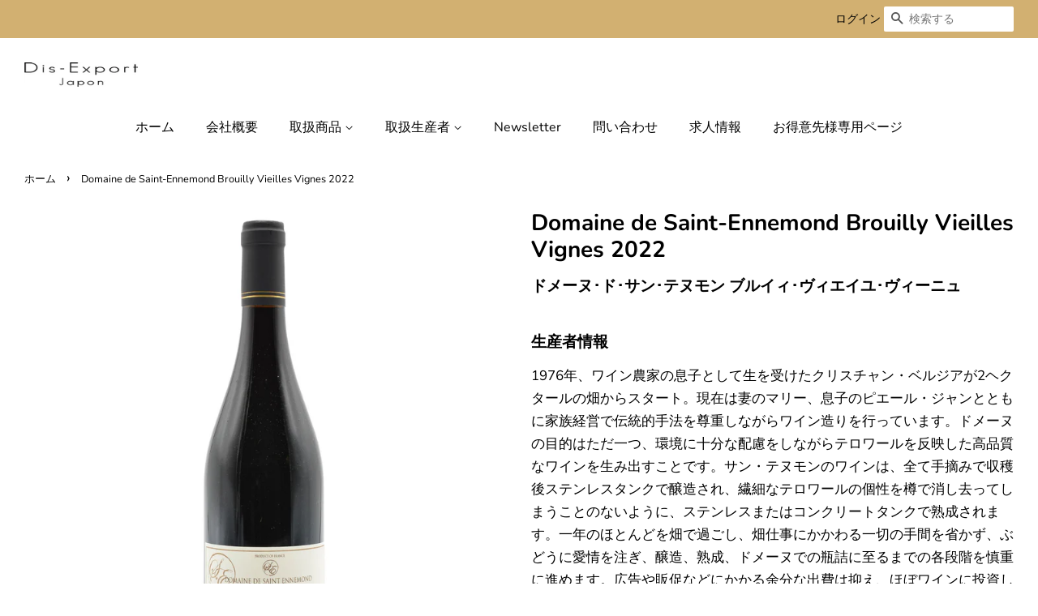

--- FILE ---
content_type: text/html; charset=utf-8
request_url: https://dis-export.com/products/brouilly-vieilles-vignes
body_size: 18060
content:
<!doctype html>
<html class="no-js" lang="ja">
<head>

  <!-- Basic page needs ================================================== -->
  <meta charset="utf-8">
  <meta http-equiv="X-UA-Compatible" content="IE=edge,chrome=1">

  

  <!-- Title and description ================================================== -->
  <title>
  Domaine de Saint-Ennemond Brouilly Vieilles Vignes 2022 &ndash; 株式会社 ディス・エクスポール ジャポン
  </title>

  
  <meta name="description" content="ドメーヌ･ド･サン･テヌモン ブルイィ・ヴィエイユ・ヴィーニュ 1976年、ワイン農家の息子として生を受けたクリスチャン・ベルジアが2ヘクタールの畑からスタート。現在は妻のマリー、息子のピエール・ジャンとともに家族経営で伝統的手法を尊重しながらワイン造りを行っています。ドメーヌの目的はただ一つ、環境に十分な配慮をしながらテロワールを反映した高品質なワインを生み出すことです。サン・テヌモンのワインは、全て手摘みで収穫後ステンレスタンクで醸造され、繊細なテロワールの個性を樽で消し去ってしまうことのないように、ステンレスまたはコンクリートタンクで熟成されます。一年のほとんどを畑で過ごし、畑仕事にかかわる一切の手間を省かず、ぶどうに愛情を注ぎ、醸造、熟成、ドメーヌでの瓶詰に至るまでの各段階を慎重に進めます。広告や販促などにかかる余分な出費は抑え、ほぼワインに投資しています。">
  

  
    <meta name="robots" content="noindex">
  
  <meta name="google-site-verification" content="wSnZqempdI-4ShibhrFSRDxGUVfYhEmBRd_qXhwLn54" />
  
  <!-- Social meta ================================================== -->
  <!-- /snippets/social-meta-tags.liquid -->




<meta property="og:site_name" content="株式会社 ディス・エクスポール ジャポン">
<meta property="og:url" content="https://dis-export.com/products/brouilly-vieilles-vignes">
<meta property="og:title" content="Domaine de Saint-Ennemond Brouilly Vieilles Vignes 2022">
<meta property="og:type" content="product">
<meta property="og:description" content="ドメーヌ･ド･サン･テヌモン ブルイィ・ヴィエイユ・ヴィーニュ 1976年、ワイン農家の息子として生を受けたクリスチャン・ベルジアが2ヘクタールの畑からスタート。現在は妻のマリー、息子のピエール・ジャンとともに家族経営で伝統的手法を尊重しながらワイン造りを行っています。ドメーヌの目的はただ一つ、環境に十分な配慮をしながらテロワールを反映した高品質なワインを生み出すことです。サン・テヌモンのワインは、全て手摘みで収穫後ステンレスタンクで醸造され、繊細なテロワールの個性を樽で消し去ってしまうことのないように、ステンレスまたはコンクリートタンクで熟成されます。一年のほとんどを畑で過ごし、畑仕事にかかわる一切の手間を省かず、ぶどうに愛情を注ぎ、醸造、熟成、ドメーヌでの瓶詰に至るまでの各段階を慎重に進めます。広告や販促などにかかる余分な出費は抑え、ほぼワインに投資しています。">



<meta property="og:image" content="http://dis-export.com/cdn/shop/products/brouilly-vieilles-vignes-01_05f9cb8d-5126-4160-a37d-3dd767b641cd_1200x1200.jpg?v=1616648729">
<meta property="og:image:secure_url" content="https://dis-export.com/cdn/shop/products/brouilly-vieilles-vignes-01_05f9cb8d-5126-4160-a37d-3dd767b641cd_1200x1200.jpg?v=1616648729">


<meta name="twitter:card" content="summary_large_image">
<meta name="twitter:title" content="Domaine de Saint-Ennemond Brouilly Vieilles Vignes 2022">
<meta name="twitter:description" content="ドメーヌ･ド･サン･テヌモン ブルイィ・ヴィエイユ・ヴィーニュ 1976年、ワイン農家の息子として生を受けたクリスチャン・ベルジアが2ヘクタールの畑からスタート。現在は妻のマリー、息子のピエール・ジャンとともに家族経営で伝統的手法を尊重しながらワイン造りを行っています。ドメーヌの目的はただ一つ、環境に十分な配慮をしながらテロワールを反映した高品質なワインを生み出すことです。サン・テヌモンのワインは、全て手摘みで収穫後ステンレスタンクで醸造され、繊細なテロワールの個性を樽で消し去ってしまうことのないように、ステンレスまたはコンクリートタンクで熟成されます。一年のほとんどを畑で過ごし、畑仕事にかかわる一切の手間を省かず、ぶどうに愛情を注ぎ、醸造、熟成、ドメーヌでの瓶詰に至るまでの各段階を慎重に進めます。広告や販促などにかかる余分な出費は抑え、ほぼワインに投資しています。">


  <!-- Helpers ================================================== -->
  <link rel="canonical" href="https://dis-export.com/products/brouilly-vieilles-vignes">
  <meta name="viewport" content="width=device-width,initial-scale=1">
  <meta name="theme-color" content="#d2b071">

  <!-- CSS ================================================== -->
  <link href="//dis-export.com/cdn/shop/t/2/assets/timber.scss.css?v=114785310950460991501759260396" rel="stylesheet" type="text/css" media="all" />
  <link href="//dis-export.com/cdn/shop/t/2/assets/theme.scss.css?v=117822003969732164081759260396" rel="stylesheet" type="text/css" media="all" />

  <script>
    window.theme = window.theme || {};

    var theme = {
      strings: {
        addToCart: "カートに追加",
        soldOut: "売り切れ",
        unavailable: "お取り扱いできません",
        zoomClose: "閉じる (Esc)",
        zoomPrev: "前へ (Left arrow key)",
        zoomNext: "次へ (Right arrow key)",
        addressError: "住所を調べる際にエラーが発生しました",
        addressNoResults: "その住所は見つかりませんでした",
        addressQueryLimit: "Google APIの使用量の制限を超えました。\u003ca href=\"https:\/\/developers.google.com\/maps\/premium\/usage-limits\"\u003eプレミアムプラン\u003c\/a\u003eへのアップグレードをご検討ください。",
        authError: "あなたのGoogle Mapsのアカウント認証で問題が発生しました。"
      },
      settings: {
        // Adding some settings to allow the editor to update correctly when they are changed
        enableWideLayout: true,
        typeAccentTransform: false,
        typeAccentSpacing: false,
        baseFontSize: '17px',
        headerBaseFontSize: '28px',
        accentFontSize: '16px'
      },
      variables: {
        mediaQueryMedium: 'screen and (max-width: 768px)',
        bpSmall: false
      },
      moneyFormat: "¥{{amount_no_decimals}}"
    }

    document.documentElement.className = document.documentElement.className.replace('no-js', 'supports-js');
  </script>

  <!-- Header hook for plugins ================================================== -->
  <script>window.performance && window.performance.mark && window.performance.mark('shopify.content_for_header.start');</script><meta id="shopify-digital-wallet" name="shopify-digital-wallet" content="/51464077503/digital_wallets/dialog">
<link rel="alternate" type="application/json+oembed" href="https://dis-export.com/products/brouilly-vieilles-vignes.oembed">
<script async="async" src="/checkouts/internal/preloads.js?locale=ja-JP"></script>
<script id="shopify-features" type="application/json">{"accessToken":"a4f9e78f1299545a338bf2e8b8323874","betas":["rich-media-storefront-analytics"],"domain":"dis-export.com","predictiveSearch":false,"shopId":51464077503,"locale":"ja"}</script>
<script>var Shopify = Shopify || {};
Shopify.shop = "dis-export.myshopify.com";
Shopify.locale = "ja";
Shopify.currency = {"active":"JPY","rate":"1.0"};
Shopify.country = "JP";
Shopify.theme = {"name":"Minimal","id":115911524543,"schema_name":"Minimal","schema_version":"12.2.0","theme_store_id":380,"role":"main"};
Shopify.theme.handle = "null";
Shopify.theme.style = {"id":null,"handle":null};
Shopify.cdnHost = "dis-export.com/cdn";
Shopify.routes = Shopify.routes || {};
Shopify.routes.root = "/";</script>
<script type="module">!function(o){(o.Shopify=o.Shopify||{}).modules=!0}(window);</script>
<script>!function(o){function n(){var o=[];function n(){o.push(Array.prototype.slice.apply(arguments))}return n.q=o,n}var t=o.Shopify=o.Shopify||{};t.loadFeatures=n(),t.autoloadFeatures=n()}(window);</script>
<script id="shop-js-analytics" type="application/json">{"pageType":"product"}</script>
<script defer="defer" async type="module" src="//dis-export.com/cdn/shopifycloud/shop-js/modules/v2/client.init-shop-cart-sync_CZKilf07.ja.esm.js"></script>
<script defer="defer" async type="module" src="//dis-export.com/cdn/shopifycloud/shop-js/modules/v2/chunk.common_rlhnONO2.esm.js"></script>
<script type="module">
  await import("//dis-export.com/cdn/shopifycloud/shop-js/modules/v2/client.init-shop-cart-sync_CZKilf07.ja.esm.js");
await import("//dis-export.com/cdn/shopifycloud/shop-js/modules/v2/chunk.common_rlhnONO2.esm.js");

  window.Shopify.SignInWithShop?.initShopCartSync?.({"fedCMEnabled":true,"windoidEnabled":true});

</script>
<script>(function() {
  var isLoaded = false;
  function asyncLoad() {
    if (isLoaded) return;
    isLoaded = true;
    var urls = ["https:\/\/cdn.jsdelivr.net\/gh\/apphq\/slidecart-dist@master\/slidecarthq-forward.js?4\u0026shop=dis-export.myshopify.com"];
    for (var i = 0; i < urls.length; i++) {
      var s = document.createElement('script');
      s.type = 'text/javascript';
      s.async = true;
      s.src = urls[i];
      var x = document.getElementsByTagName('script')[0];
      x.parentNode.insertBefore(s, x);
    }
  };
  if(window.attachEvent) {
    window.attachEvent('onload', asyncLoad);
  } else {
    window.addEventListener('load', asyncLoad, false);
  }
})();</script>
<script id="__st">var __st={"a":51464077503,"offset":32400,"reqid":"c5c07342-c173-4c9d-80b2-19e812bb3d7d-1769027075","pageurl":"dis-export.com\/products\/brouilly-vieilles-vignes","u":"f00bbf348dd9","p":"product","rtyp":"product","rid":6586819117247};</script>
<script>window.ShopifyPaypalV4VisibilityTracking = true;</script>
<script id="captcha-bootstrap">!function(){'use strict';const t='contact',e='account',n='new_comment',o=[[t,t],['blogs',n],['comments',n],[t,'customer']],c=[[e,'customer_login'],[e,'guest_login'],[e,'recover_customer_password'],[e,'create_customer']],r=t=>t.map((([t,e])=>`form[action*='/${t}']:not([data-nocaptcha='true']) input[name='form_type'][value='${e}']`)).join(','),a=t=>()=>t?[...document.querySelectorAll(t)].map((t=>t.form)):[];function s(){const t=[...o],e=r(t);return a(e)}const i='password',u='form_key',d=['recaptcha-v3-token','g-recaptcha-response','h-captcha-response',i],f=()=>{try{return window.sessionStorage}catch{return}},m='__shopify_v',_=t=>t.elements[u];function p(t,e,n=!1){try{const o=window.sessionStorage,c=JSON.parse(o.getItem(e)),{data:r}=function(t){const{data:e,action:n}=t;return t[m]||n?{data:e,action:n}:{data:t,action:n}}(c);for(const[e,n]of Object.entries(r))t.elements[e]&&(t.elements[e].value=n);n&&o.removeItem(e)}catch(o){console.error('form repopulation failed',{error:o})}}const l='form_type',E='cptcha';function T(t){t.dataset[E]=!0}const w=window,h=w.document,L='Shopify',v='ce_forms',y='captcha';let A=!1;((t,e)=>{const n=(g='f06e6c50-85a8-45c8-87d0-21a2b65856fe',I='https://cdn.shopify.com/shopifycloud/storefront-forms-hcaptcha/ce_storefront_forms_captcha_hcaptcha.v1.5.2.iife.js',D={infoText:'hCaptchaによる保護',privacyText:'プライバシー',termsText:'利用規約'},(t,e,n)=>{const o=w[L][v],c=o.bindForm;if(c)return c(t,g,e,D).then(n);var r;o.q.push([[t,g,e,D],n]),r=I,A||(h.body.append(Object.assign(h.createElement('script'),{id:'captcha-provider',async:!0,src:r})),A=!0)});var g,I,D;w[L]=w[L]||{},w[L][v]=w[L][v]||{},w[L][v].q=[],w[L][y]=w[L][y]||{},w[L][y].protect=function(t,e){n(t,void 0,e),T(t)},Object.freeze(w[L][y]),function(t,e,n,w,h,L){const[v,y,A,g]=function(t,e,n){const i=e?o:[],u=t?c:[],d=[...i,...u],f=r(d),m=r(i),_=r(d.filter((([t,e])=>n.includes(e))));return[a(f),a(m),a(_),s()]}(w,h,L),I=t=>{const e=t.target;return e instanceof HTMLFormElement?e:e&&e.form},D=t=>v().includes(t);t.addEventListener('submit',(t=>{const e=I(t);if(!e)return;const n=D(e)&&!e.dataset.hcaptchaBound&&!e.dataset.recaptchaBound,o=_(e),c=g().includes(e)&&(!o||!o.value);(n||c)&&t.preventDefault(),c&&!n&&(function(t){try{if(!f())return;!function(t){const e=f();if(!e)return;const n=_(t);if(!n)return;const o=n.value;o&&e.removeItem(o)}(t);const e=Array.from(Array(32),(()=>Math.random().toString(36)[2])).join('');!function(t,e){_(t)||t.append(Object.assign(document.createElement('input'),{type:'hidden',name:u})),t.elements[u].value=e}(t,e),function(t,e){const n=f();if(!n)return;const o=[...t.querySelectorAll(`input[type='${i}']`)].map((({name:t})=>t)),c=[...d,...o],r={};for(const[a,s]of new FormData(t).entries())c.includes(a)||(r[a]=s);n.setItem(e,JSON.stringify({[m]:1,action:t.action,data:r}))}(t,e)}catch(e){console.error('failed to persist form',e)}}(e),e.submit())}));const S=(t,e)=>{t&&!t.dataset[E]&&(n(t,e.some((e=>e===t))),T(t))};for(const o of['focusin','change'])t.addEventListener(o,(t=>{const e=I(t);D(e)&&S(e,y())}));const B=e.get('form_key'),M=e.get(l),P=B&&M;t.addEventListener('DOMContentLoaded',(()=>{const t=y();if(P)for(const e of t)e.elements[l].value===M&&p(e,B);[...new Set([...A(),...v().filter((t=>'true'===t.dataset.shopifyCaptcha))])].forEach((e=>S(e,t)))}))}(h,new URLSearchParams(w.location.search),n,t,e,['guest_login'])})(!0,!0)}();</script>
<script integrity="sha256-4kQ18oKyAcykRKYeNunJcIwy7WH5gtpwJnB7kiuLZ1E=" data-source-attribution="shopify.loadfeatures" defer="defer" src="//dis-export.com/cdn/shopifycloud/storefront/assets/storefront/load_feature-a0a9edcb.js" crossorigin="anonymous"></script>
<script data-source-attribution="shopify.dynamic_checkout.dynamic.init">var Shopify=Shopify||{};Shopify.PaymentButton=Shopify.PaymentButton||{isStorefrontPortableWallets:!0,init:function(){window.Shopify.PaymentButton.init=function(){};var t=document.createElement("script");t.src="https://dis-export.com/cdn/shopifycloud/portable-wallets/latest/portable-wallets.ja.js",t.type="module",document.head.appendChild(t)}};
</script>
<script data-source-attribution="shopify.dynamic_checkout.buyer_consent">
  function portableWalletsHideBuyerConsent(e){var t=document.getElementById("shopify-buyer-consent"),n=document.getElementById("shopify-subscription-policy-button");t&&n&&(t.classList.add("hidden"),t.setAttribute("aria-hidden","true"),n.removeEventListener("click",e))}function portableWalletsShowBuyerConsent(e){var t=document.getElementById("shopify-buyer-consent"),n=document.getElementById("shopify-subscription-policy-button");t&&n&&(t.classList.remove("hidden"),t.removeAttribute("aria-hidden"),n.addEventListener("click",e))}window.Shopify?.PaymentButton&&(window.Shopify.PaymentButton.hideBuyerConsent=portableWalletsHideBuyerConsent,window.Shopify.PaymentButton.showBuyerConsent=portableWalletsShowBuyerConsent);
</script>
<script data-source-attribution="shopify.dynamic_checkout.cart.bootstrap">document.addEventListener("DOMContentLoaded",(function(){function t(){return document.querySelector("shopify-accelerated-checkout-cart, shopify-accelerated-checkout")}if(t())Shopify.PaymentButton.init();else{new MutationObserver((function(e,n){t()&&(Shopify.PaymentButton.init(),n.disconnect())})).observe(document.body,{childList:!0,subtree:!0})}}));
</script>

<script>window.performance && window.performance.mark && window.performance.mark('shopify.content_for_header.end');</script>

  <script src="//dis-export.com/cdn/shop/t/2/assets/jquery-2.2.3.min.js?v=58211863146907186831605683176" type="text/javascript"></script>

  <script src="//dis-export.com/cdn/shop/t/2/assets/lazysizes.min.js?v=155223123402716617051605683176" async="async"></script>

  
  
  
  

<link href="https://monorail-edge.shopifysvc.com" rel="dns-prefetch">
<script>(function(){if ("sendBeacon" in navigator && "performance" in window) {try {var session_token_from_headers = performance.getEntriesByType('navigation')[0].serverTiming.find(x => x.name == '_s').description;} catch {var session_token_from_headers = undefined;}var session_cookie_matches = document.cookie.match(/_shopify_s=([^;]*)/);var session_token_from_cookie = session_cookie_matches && session_cookie_matches.length === 2 ? session_cookie_matches[1] : "";var session_token = session_token_from_headers || session_token_from_cookie || "";function handle_abandonment_event(e) {var entries = performance.getEntries().filter(function(entry) {return /monorail-edge.shopifysvc.com/.test(entry.name);});if (!window.abandonment_tracked && entries.length === 0) {window.abandonment_tracked = true;var currentMs = Date.now();var navigation_start = performance.timing.navigationStart;var payload = {shop_id: 51464077503,url: window.location.href,navigation_start,duration: currentMs - navigation_start,session_token,page_type: "product"};window.navigator.sendBeacon("https://monorail-edge.shopifysvc.com/v1/produce", JSON.stringify({schema_id: "online_store_buyer_site_abandonment/1.1",payload: payload,metadata: {event_created_at_ms: currentMs,event_sent_at_ms: currentMs}}));}}window.addEventListener('pagehide', handle_abandonment_event);}}());</script>
<script id="web-pixels-manager-setup">(function e(e,d,r,n,o){if(void 0===o&&(o={}),!Boolean(null===(a=null===(i=window.Shopify)||void 0===i?void 0:i.analytics)||void 0===a?void 0:a.replayQueue)){var i,a;window.Shopify=window.Shopify||{};var t=window.Shopify;t.analytics=t.analytics||{};var s=t.analytics;s.replayQueue=[],s.publish=function(e,d,r){return s.replayQueue.push([e,d,r]),!0};try{self.performance.mark("wpm:start")}catch(e){}var l=function(){var e={modern:/Edge?\/(1{2}[4-9]|1[2-9]\d|[2-9]\d{2}|\d{4,})\.\d+(\.\d+|)|Firefox\/(1{2}[4-9]|1[2-9]\d|[2-9]\d{2}|\d{4,})\.\d+(\.\d+|)|Chrom(ium|e)\/(9{2}|\d{3,})\.\d+(\.\d+|)|(Maci|X1{2}).+ Version\/(15\.\d+|(1[6-9]|[2-9]\d|\d{3,})\.\d+)([,.]\d+|)( \(\w+\)|)( Mobile\/\w+|) Safari\/|Chrome.+OPR\/(9{2}|\d{3,})\.\d+\.\d+|(CPU[ +]OS|iPhone[ +]OS|CPU[ +]iPhone|CPU IPhone OS|CPU iPad OS)[ +]+(15[._]\d+|(1[6-9]|[2-9]\d|\d{3,})[._]\d+)([._]\d+|)|Android:?[ /-](13[3-9]|1[4-9]\d|[2-9]\d{2}|\d{4,})(\.\d+|)(\.\d+|)|Android.+Firefox\/(13[5-9]|1[4-9]\d|[2-9]\d{2}|\d{4,})\.\d+(\.\d+|)|Android.+Chrom(ium|e)\/(13[3-9]|1[4-9]\d|[2-9]\d{2}|\d{4,})\.\d+(\.\d+|)|SamsungBrowser\/([2-9]\d|\d{3,})\.\d+/,legacy:/Edge?\/(1[6-9]|[2-9]\d|\d{3,})\.\d+(\.\d+|)|Firefox\/(5[4-9]|[6-9]\d|\d{3,})\.\d+(\.\d+|)|Chrom(ium|e)\/(5[1-9]|[6-9]\d|\d{3,})\.\d+(\.\d+|)([\d.]+$|.*Safari\/(?![\d.]+ Edge\/[\d.]+$))|(Maci|X1{2}).+ Version\/(10\.\d+|(1[1-9]|[2-9]\d|\d{3,})\.\d+)([,.]\d+|)( \(\w+\)|)( Mobile\/\w+|) Safari\/|Chrome.+OPR\/(3[89]|[4-9]\d|\d{3,})\.\d+\.\d+|(CPU[ +]OS|iPhone[ +]OS|CPU[ +]iPhone|CPU IPhone OS|CPU iPad OS)[ +]+(10[._]\d+|(1[1-9]|[2-9]\d|\d{3,})[._]\d+)([._]\d+|)|Android:?[ /-](13[3-9]|1[4-9]\d|[2-9]\d{2}|\d{4,})(\.\d+|)(\.\d+|)|Mobile Safari.+OPR\/([89]\d|\d{3,})\.\d+\.\d+|Android.+Firefox\/(13[5-9]|1[4-9]\d|[2-9]\d{2}|\d{4,})\.\d+(\.\d+|)|Android.+Chrom(ium|e)\/(13[3-9]|1[4-9]\d|[2-9]\d{2}|\d{4,})\.\d+(\.\d+|)|Android.+(UC? ?Browser|UCWEB|U3)[ /]?(15\.([5-9]|\d{2,})|(1[6-9]|[2-9]\d|\d{3,})\.\d+)\.\d+|SamsungBrowser\/(5\.\d+|([6-9]|\d{2,})\.\d+)|Android.+MQ{2}Browser\/(14(\.(9|\d{2,})|)|(1[5-9]|[2-9]\d|\d{3,})(\.\d+|))(\.\d+|)|K[Aa][Ii]OS\/(3\.\d+|([4-9]|\d{2,})\.\d+)(\.\d+|)/},d=e.modern,r=e.legacy,n=navigator.userAgent;return n.match(d)?"modern":n.match(r)?"legacy":"unknown"}(),u="modern"===l?"modern":"legacy",c=(null!=n?n:{modern:"",legacy:""})[u],f=function(e){return[e.baseUrl,"/wpm","/b",e.hashVersion,"modern"===e.buildTarget?"m":"l",".js"].join("")}({baseUrl:d,hashVersion:r,buildTarget:u}),m=function(e){var d=e.version,r=e.bundleTarget,n=e.surface,o=e.pageUrl,i=e.monorailEndpoint;return{emit:function(e){var a=e.status,t=e.errorMsg,s=(new Date).getTime(),l=JSON.stringify({metadata:{event_sent_at_ms:s},events:[{schema_id:"web_pixels_manager_load/3.1",payload:{version:d,bundle_target:r,page_url:o,status:a,surface:n,error_msg:t},metadata:{event_created_at_ms:s}}]});if(!i)return console&&console.warn&&console.warn("[Web Pixels Manager] No Monorail endpoint provided, skipping logging."),!1;try{return self.navigator.sendBeacon.bind(self.navigator)(i,l)}catch(e){}var u=new XMLHttpRequest;try{return u.open("POST",i,!0),u.setRequestHeader("Content-Type","text/plain"),u.send(l),!0}catch(e){return console&&console.warn&&console.warn("[Web Pixels Manager] Got an unhandled error while logging to Monorail."),!1}}}}({version:r,bundleTarget:l,surface:e.surface,pageUrl:self.location.href,monorailEndpoint:e.monorailEndpoint});try{o.browserTarget=l,function(e){var d=e.src,r=e.async,n=void 0===r||r,o=e.onload,i=e.onerror,a=e.sri,t=e.scriptDataAttributes,s=void 0===t?{}:t,l=document.createElement("script"),u=document.querySelector("head"),c=document.querySelector("body");if(l.async=n,l.src=d,a&&(l.integrity=a,l.crossOrigin="anonymous"),s)for(var f in s)if(Object.prototype.hasOwnProperty.call(s,f))try{l.dataset[f]=s[f]}catch(e){}if(o&&l.addEventListener("load",o),i&&l.addEventListener("error",i),u)u.appendChild(l);else{if(!c)throw new Error("Did not find a head or body element to append the script");c.appendChild(l)}}({src:f,async:!0,onload:function(){if(!function(){var e,d;return Boolean(null===(d=null===(e=window.Shopify)||void 0===e?void 0:e.analytics)||void 0===d?void 0:d.initialized)}()){var d=window.webPixelsManager.init(e)||void 0;if(d){var r=window.Shopify.analytics;r.replayQueue.forEach((function(e){var r=e[0],n=e[1],o=e[2];d.publishCustomEvent(r,n,o)})),r.replayQueue=[],r.publish=d.publishCustomEvent,r.visitor=d.visitor,r.initialized=!0}}},onerror:function(){return m.emit({status:"failed",errorMsg:"".concat(f," has failed to load")})},sri:function(e){var d=/^sha384-[A-Za-z0-9+/=]+$/;return"string"==typeof e&&d.test(e)}(c)?c:"",scriptDataAttributes:o}),m.emit({status:"loading"})}catch(e){m.emit({status:"failed",errorMsg:(null==e?void 0:e.message)||"Unknown error"})}}})({shopId: 51464077503,storefrontBaseUrl: "https://dis-export.com",extensionsBaseUrl: "https://extensions.shopifycdn.com/cdn/shopifycloud/web-pixels-manager",monorailEndpoint: "https://monorail-edge.shopifysvc.com/unstable/produce_batch",surface: "storefront-renderer",enabledBetaFlags: ["2dca8a86"],webPixelsConfigList: [{"id":"shopify-app-pixel","configuration":"{}","eventPayloadVersion":"v1","runtimeContext":"STRICT","scriptVersion":"0450","apiClientId":"shopify-pixel","type":"APP","privacyPurposes":["ANALYTICS","MARKETING"]},{"id":"shopify-custom-pixel","eventPayloadVersion":"v1","runtimeContext":"LAX","scriptVersion":"0450","apiClientId":"shopify-pixel","type":"CUSTOM","privacyPurposes":["ANALYTICS","MARKETING"]}],isMerchantRequest: false,initData: {"shop":{"name":"株式会社 ディス・エクスポール ジャポン","paymentSettings":{"currencyCode":"JPY"},"myshopifyDomain":"dis-export.myshopify.com","countryCode":"JP","storefrontUrl":"https:\/\/dis-export.com"},"customer":null,"cart":null,"checkout":null,"productVariants":[{"price":{"amount":1980.0,"currencyCode":"JPY"},"product":{"title":"Domaine de Saint-Ennemond Brouilly Vieilles Vignes 2022","vendor":"Dis-Export Japon","id":"6586819117247","untranslatedTitle":"Domaine de Saint-Ennemond Brouilly Vieilles Vignes 2022","url":"\/products\/brouilly-vieilles-vignes","type":"赤ワイン"},"id":"39442322587839","image":{"src":"\/\/dis-export.com\/cdn\/shop\/products\/brouilly-vieilles-vignes-01_05f9cb8d-5126-4160-a37d-3dd767b641cd.jpg?v=1616648729"},"sku":"","title":"Default Title","untranslatedTitle":"Default Title"}],"purchasingCompany":null},},"https://dis-export.com/cdn","fcfee988w5aeb613cpc8e4bc33m6693e112",{"modern":"","legacy":""},{"shopId":"51464077503","storefrontBaseUrl":"https:\/\/dis-export.com","extensionBaseUrl":"https:\/\/extensions.shopifycdn.com\/cdn\/shopifycloud\/web-pixels-manager","surface":"storefront-renderer","enabledBetaFlags":"[\"2dca8a86\"]","isMerchantRequest":"false","hashVersion":"fcfee988w5aeb613cpc8e4bc33m6693e112","publish":"custom","events":"[[\"page_viewed\",{}],[\"product_viewed\",{\"productVariant\":{\"price\":{\"amount\":1980.0,\"currencyCode\":\"JPY\"},\"product\":{\"title\":\"Domaine de Saint-Ennemond Brouilly Vieilles Vignes 2022\",\"vendor\":\"Dis-Export Japon\",\"id\":\"6586819117247\",\"untranslatedTitle\":\"Domaine de Saint-Ennemond Brouilly Vieilles Vignes 2022\",\"url\":\"\/products\/brouilly-vieilles-vignes\",\"type\":\"赤ワイン\"},\"id\":\"39442322587839\",\"image\":{\"src\":\"\/\/dis-export.com\/cdn\/shop\/products\/brouilly-vieilles-vignes-01_05f9cb8d-5126-4160-a37d-3dd767b641cd.jpg?v=1616648729\"},\"sku\":\"\",\"title\":\"Default Title\",\"untranslatedTitle\":\"Default Title\"}}]]"});</script><script>
  window.ShopifyAnalytics = window.ShopifyAnalytics || {};
  window.ShopifyAnalytics.meta = window.ShopifyAnalytics.meta || {};
  window.ShopifyAnalytics.meta.currency = 'JPY';
  var meta = {"product":{"id":6586819117247,"gid":"gid:\/\/shopify\/Product\/6586819117247","vendor":"Dis-Export Japon","type":"赤ワイン","handle":"brouilly-vieilles-vignes","variants":[{"id":39442322587839,"price":198000,"name":"Domaine de Saint-Ennemond Brouilly Vieilles Vignes 2022","public_title":null,"sku":""}],"remote":false},"page":{"pageType":"product","resourceType":"product","resourceId":6586819117247,"requestId":"c5c07342-c173-4c9d-80b2-19e812bb3d7d-1769027075"}};
  for (var attr in meta) {
    window.ShopifyAnalytics.meta[attr] = meta[attr];
  }
</script>
<script class="analytics">
  (function () {
    var customDocumentWrite = function(content) {
      var jquery = null;

      if (window.jQuery) {
        jquery = window.jQuery;
      } else if (window.Checkout && window.Checkout.$) {
        jquery = window.Checkout.$;
      }

      if (jquery) {
        jquery('body').append(content);
      }
    };

    var hasLoggedConversion = function(token) {
      if (token) {
        return document.cookie.indexOf('loggedConversion=' + token) !== -1;
      }
      return false;
    }

    var setCookieIfConversion = function(token) {
      if (token) {
        var twoMonthsFromNow = new Date(Date.now());
        twoMonthsFromNow.setMonth(twoMonthsFromNow.getMonth() + 2);

        document.cookie = 'loggedConversion=' + token + '; expires=' + twoMonthsFromNow;
      }
    }

    var trekkie = window.ShopifyAnalytics.lib = window.trekkie = window.trekkie || [];
    if (trekkie.integrations) {
      return;
    }
    trekkie.methods = [
      'identify',
      'page',
      'ready',
      'track',
      'trackForm',
      'trackLink'
    ];
    trekkie.factory = function(method) {
      return function() {
        var args = Array.prototype.slice.call(arguments);
        args.unshift(method);
        trekkie.push(args);
        return trekkie;
      };
    };
    for (var i = 0; i < trekkie.methods.length; i++) {
      var key = trekkie.methods[i];
      trekkie[key] = trekkie.factory(key);
    }
    trekkie.load = function(config) {
      trekkie.config = config || {};
      trekkie.config.initialDocumentCookie = document.cookie;
      var first = document.getElementsByTagName('script')[0];
      var script = document.createElement('script');
      script.type = 'text/javascript';
      script.onerror = function(e) {
        var scriptFallback = document.createElement('script');
        scriptFallback.type = 'text/javascript';
        scriptFallback.onerror = function(error) {
                var Monorail = {
      produce: function produce(monorailDomain, schemaId, payload) {
        var currentMs = new Date().getTime();
        var event = {
          schema_id: schemaId,
          payload: payload,
          metadata: {
            event_created_at_ms: currentMs,
            event_sent_at_ms: currentMs
          }
        };
        return Monorail.sendRequest("https://" + monorailDomain + "/v1/produce", JSON.stringify(event));
      },
      sendRequest: function sendRequest(endpointUrl, payload) {
        // Try the sendBeacon API
        if (window && window.navigator && typeof window.navigator.sendBeacon === 'function' && typeof window.Blob === 'function' && !Monorail.isIos12()) {
          var blobData = new window.Blob([payload], {
            type: 'text/plain'
          });

          if (window.navigator.sendBeacon(endpointUrl, blobData)) {
            return true;
          } // sendBeacon was not successful

        } // XHR beacon

        var xhr = new XMLHttpRequest();

        try {
          xhr.open('POST', endpointUrl);
          xhr.setRequestHeader('Content-Type', 'text/plain');
          xhr.send(payload);
        } catch (e) {
          console.log(e);
        }

        return false;
      },
      isIos12: function isIos12() {
        return window.navigator.userAgent.lastIndexOf('iPhone; CPU iPhone OS 12_') !== -1 || window.navigator.userAgent.lastIndexOf('iPad; CPU OS 12_') !== -1;
      }
    };
    Monorail.produce('monorail-edge.shopifysvc.com',
      'trekkie_storefront_load_errors/1.1',
      {shop_id: 51464077503,
      theme_id: 115911524543,
      app_name: "storefront",
      context_url: window.location.href,
      source_url: "//dis-export.com/cdn/s/trekkie.storefront.cd680fe47e6c39ca5d5df5f0a32d569bc48c0f27.min.js"});

        };
        scriptFallback.async = true;
        scriptFallback.src = '//dis-export.com/cdn/s/trekkie.storefront.cd680fe47e6c39ca5d5df5f0a32d569bc48c0f27.min.js';
        first.parentNode.insertBefore(scriptFallback, first);
      };
      script.async = true;
      script.src = '//dis-export.com/cdn/s/trekkie.storefront.cd680fe47e6c39ca5d5df5f0a32d569bc48c0f27.min.js';
      first.parentNode.insertBefore(script, first);
    };
    trekkie.load(
      {"Trekkie":{"appName":"storefront","development":false,"defaultAttributes":{"shopId":51464077503,"isMerchantRequest":null,"themeId":115911524543,"themeCityHash":"13431585267008422121","contentLanguage":"ja","currency":"JPY","eventMetadataId":"ab755e1f-b934-4d94-bfb4-5ecf45101a6d"},"isServerSideCookieWritingEnabled":true,"monorailRegion":"shop_domain","enabledBetaFlags":["65f19447"]},"Session Attribution":{},"S2S":{"facebookCapiEnabled":false,"source":"trekkie-storefront-renderer","apiClientId":580111}}
    );

    var loaded = false;
    trekkie.ready(function() {
      if (loaded) return;
      loaded = true;

      window.ShopifyAnalytics.lib = window.trekkie;

      var originalDocumentWrite = document.write;
      document.write = customDocumentWrite;
      try { window.ShopifyAnalytics.merchantGoogleAnalytics.call(this); } catch(error) {};
      document.write = originalDocumentWrite;

      window.ShopifyAnalytics.lib.page(null,{"pageType":"product","resourceType":"product","resourceId":6586819117247,"requestId":"c5c07342-c173-4c9d-80b2-19e812bb3d7d-1769027075","shopifyEmitted":true});

      var match = window.location.pathname.match(/checkouts\/(.+)\/(thank_you|post_purchase)/)
      var token = match? match[1]: undefined;
      if (!hasLoggedConversion(token)) {
        setCookieIfConversion(token);
        window.ShopifyAnalytics.lib.track("Viewed Product",{"currency":"JPY","variantId":39442322587839,"productId":6586819117247,"productGid":"gid:\/\/shopify\/Product\/6586819117247","name":"Domaine de Saint-Ennemond Brouilly Vieilles Vignes 2022","price":"1980","sku":"","brand":"Dis-Export Japon","variant":null,"category":"赤ワイン","nonInteraction":true,"remote":false},undefined,undefined,{"shopifyEmitted":true});
      window.ShopifyAnalytics.lib.track("monorail:\/\/trekkie_storefront_viewed_product\/1.1",{"currency":"JPY","variantId":39442322587839,"productId":6586819117247,"productGid":"gid:\/\/shopify\/Product\/6586819117247","name":"Domaine de Saint-Ennemond Brouilly Vieilles Vignes 2022","price":"1980","sku":"","brand":"Dis-Export Japon","variant":null,"category":"赤ワイン","nonInteraction":true,"remote":false,"referer":"https:\/\/dis-export.com\/products\/brouilly-vieilles-vignes"});
      }
    });


        var eventsListenerScript = document.createElement('script');
        eventsListenerScript.async = true;
        eventsListenerScript.src = "//dis-export.com/cdn/shopifycloud/storefront/assets/shop_events_listener-3da45d37.js";
        document.getElementsByTagName('head')[0].appendChild(eventsListenerScript);

})();</script>
<script
  defer
  src="https://dis-export.com/cdn/shopifycloud/perf-kit/shopify-perf-kit-3.0.4.min.js"
  data-application="storefront-renderer"
  data-shop-id="51464077503"
  data-render-region="gcp-us-central1"
  data-page-type="product"
  data-theme-instance-id="115911524543"
  data-theme-name="Minimal"
  data-theme-version="12.2.0"
  data-monorail-region="shop_domain"
  data-resource-timing-sampling-rate="10"
  data-shs="true"
  data-shs-beacon="true"
  data-shs-export-with-fetch="true"
  data-shs-logs-sample-rate="1"
  data-shs-beacon-endpoint="https://dis-export.com/api/collect"
></script>
</head>

<body id="domaine-de-saint-ennemond-brouilly-vieilles-vignes-2022" class="template-product">

  <div id="shopify-section-header" class="shopify-section"><style>
  .logo__image-wrapper {
    max-width: 140px;
  }
  /*================= If logo is above navigation ================== */
  
    .site-nav {
      
      margin-top: 30px;
    }

    
  

  /*============ If logo is on the same line as navigation ============ */
  


  
</style>

<div data-section-id="header" data-section-type="header-section">
  <div class="header-bar">
    <div class="wrapper medium-down--hide">
      <div class="post-large--display-table">

        
          <div class="header-bar__left post-large--display-table-cell">

            

            

            
              <div class="header-bar__module header-bar__message">
                
                  
                
              </div>
            

          </div>
        

        <div class="header-bar__right post-large--display-table-cell">

          
            <ul class="header-bar__module header-bar__module--list">
              
                <li>
                  <a href="/account/login" id="customer_login_link">ログイン</a>
                </li>
              
              
            </ul>
          

          

          
            
              <div class="header-bar__module header-bar__search">
                


  <form action="/search" method="get" class="header-bar__search-form clearfix" role="search">
    
    <button type="submit" class="btn btn--search icon-fallback-text header-bar__search-submit">
      <span class="icon icon-search" aria-hidden="true"></span>
      <span class="fallback-text">検索する</span>
    </button>
    <input type="search" name="q" value="" aria-label="検索する" class="header-bar__search-input" placeholder="検索する">
  </form>


              </div>
            
          

        </div>
      </div>
    </div>

    <div class="wrapper post-large--hide announcement-bar--mobile">
      
        
          <span></span>
        
      
    </div>

    <div class="wrapper post-large--hide">
      
        <button type="button" class="mobile-nav-trigger" id="MobileNavTrigger" aria-controls="MobileNav" aria-expanded="false">
          <span class="icon icon-hamburger" aria-hidden="true"></span>
          メニュー
        </button>
      
      <a href="/cart" class="cart-page-link mobile-cart-page-link">
        <span class="icon icon-cart header-bar__cart-icon" aria-hidden="true"></span>
        カート <span class="cart-count hidden-count">0</span>
      </a>
    </div>
    <nav role="navigation">
  <ul id="MobileNav" class="mobile-nav post-large--hide">
    
      
        <li class="mobile-nav__link">
          <a
            href="/"
            class="mobile-nav"
            >
            ホーム
          </a>
        </li>
      
    
      
        <li class="mobile-nav__link">
          <a
            href="/pages/%E4%BC%9A%E7%A4%BE%E6%A6%82%E8%A6%81"
            class="mobile-nav"
            >
            会社概要
          </a>
        </li>
      
    
      
        
        <li class="mobile-nav__link" aria-haspopup="true">
          <a
            href="/collections/all"
            class="mobile-nav__sublist-trigger"
            aria-controls="MobileNav-Parent-3"
            aria-expanded="false">
            取扱商品
            <span class="icon-fallback-text mobile-nav__sublist-expand" aria-hidden="true">
  <span class="icon icon-plus" aria-hidden="true"></span>
  <span class="fallback-text">+</span>
</span>
<span class="icon-fallback-text mobile-nav__sublist-contract" aria-hidden="true">
  <span class="icon icon-minus" aria-hidden="true"></span>
  <span class="fallback-text">-</span>
</span>

          </a>
          <ul
            id="MobileNav-Parent-3"
            class="mobile-nav__sublist">
            
              <li class="mobile-nav__sublist-link ">
                <a href="/collections/all" class="site-nav__link">すべて <span class="visually-hidden">取扱商品</span></a>
              </li>
            
            
              
                <li class="mobile-nav__sublist-link">
                  <a
                    href="/collections/all"
                    >
                    すべての商品
                  </a>
                </li>
              
            
              
                
                <li class="mobile-nav__sublist-link">
                  <a
                    href="/collections/all"
                    class="mobile-nav__sublist-trigger"
                    aria-controls="MobileNav-Child-3-2"
                    aria-expanded="false"
                    >
                    種類で選ぶ
                    <span class="icon-fallback-text mobile-nav__sublist-expand" aria-hidden="true">
  <span class="icon icon-plus" aria-hidden="true"></span>
  <span class="fallback-text">+</span>
</span>
<span class="icon-fallback-text mobile-nav__sublist-contract" aria-hidden="true">
  <span class="icon icon-minus" aria-hidden="true"></span>
  <span class="fallback-text">-</span>
</span>

                  </a>
                  <ul
                    id="MobileNav-Child-3-2"
                    class="mobile-nav__sublist mobile-nav__sublist--grandchilds">
                    
                      <li class="mobile-nav__sublist-link">
                        <a
                          href="/collections/red-wine"
                          >
                          赤ワイン
                        </a>
                      </li>
                    
                      <li class="mobile-nav__sublist-link">
                        <a
                          href="/collections/white-wine"
                          >
                          白ワイン
                        </a>
                      </li>
                    
                      <li class="mobile-nav__sublist-link">
                        <a
                          href="/collections/rose-wine"
                          >
                          ロゼワイン
                        </a>
                      </li>
                    
                      <li class="mobile-nav__sublist-link">
                        <a
                          href="/collections/%E3%82%AA%E3%83%AC%E3%83%B3%E3%82%B8%E3%83%AF%E3%82%A4%E3%83%B3-1"
                          >
                          オレンジワイン
                        </a>
                      </li>
                    
                      <li class="mobile-nav__sublist-link">
                        <a
                          href="/collections/%E7%94%98%E8%B5%A4%E3%83%AF%E3%82%A4%E3%83%B3"
                          >
                          甘(赤)ワイン
                        </a>
                      </li>
                    
                      <li class="mobile-nav__sublist-link">
                        <a
                          href="/collections/%E7%94%98%E7%99%BD%E3%83%AF%E3%82%A4%E3%83%B3"
                          >
                          甘(白)ワイン
                        </a>
                      </li>
                    
                      <li class="mobile-nav__sublist-link">
                        <a
                          href="/collections/effervescent-white-wine"
                          >
                          白(泡)ワイン
                        </a>
                      </li>
                    
                      <li class="mobile-nav__sublist-link">
                        <a
                          href="/collections/%E6%B3%A1%E3%83%AD%E3%82%BC%E3%83%AF%E3%82%A4%E3%83%B3"
                          >
                          泡(ロゼ)ワイン
                        </a>
                      </li>
                    
                  </ul>
                </li>
              
            
          </ul>
        </li>
      
    
      
        
        <li class="mobile-nav__link" aria-haspopup="true">
          <a
            href="/pages/producteur"
            class="mobile-nav__sublist-trigger"
            aria-controls="MobileNav-Parent-4"
            aria-expanded="false">
            取扱生産者
            <span class="icon-fallback-text mobile-nav__sublist-expand" aria-hidden="true">
  <span class="icon icon-plus" aria-hidden="true"></span>
  <span class="fallback-text">+</span>
</span>
<span class="icon-fallback-text mobile-nav__sublist-contract" aria-hidden="true">
  <span class="icon icon-minus" aria-hidden="true"></span>
  <span class="fallback-text">-</span>
</span>

          </a>
          <ul
            id="MobileNav-Parent-4"
            class="mobile-nav__sublist">
            
            
              
                
                <li class="mobile-nav__sublist-link">
                  <a
                    href="https://dis-export.myshopify.com/pages/producteur#languedoc-roussillon"
                    class="mobile-nav__sublist-trigger"
                    aria-controls="MobileNav-Child-4-1"
                    aria-expanded="false"
                    >
                    Languedoc-Roussillon
                    <span class="icon-fallback-text mobile-nav__sublist-expand" aria-hidden="true">
  <span class="icon icon-plus" aria-hidden="true"></span>
  <span class="fallback-text">+</span>
</span>
<span class="icon-fallback-text mobile-nav__sublist-contract" aria-hidden="true">
  <span class="icon icon-minus" aria-hidden="true"></span>
  <span class="fallback-text">-</span>
</span>

                  </a>
                  <ul
                    id="MobileNav-Child-4-1"
                    class="mobile-nav__sublist mobile-nav__sublist--grandchilds">
                    
                      <li class="mobile-nav__sublist-link">
                        <a
                          href="/collections/chateau-champ-des-soeurs"
                          >
                          Château Champ des Sœurs
                        </a>
                      </li>
                    
                      <li class="mobile-nav__sublist-link">
                        <a
                          href="/collections/clos-de-lanhel"
                          >
                          Clos de l&#39;Anhel
                        </a>
                      </li>
                    
                      <li class="mobile-nav__sublist-link">
                        <a
                          href="/collections/maison-antech"
                          >
                          Maison Antech
                        </a>
                      </li>
                    
                      <li class="mobile-nav__sublist-link">
                        <a
                          href="/collections/chateau-rives-blanques"
                          >
                          Château Rives-Blanques
                        </a>
                      </li>
                    
                      <li class="mobile-nav__sublist-link">
                        <a
                          href="/collections/maison-abbotts"
                          >
                          Abbotts &amp; Delaunay
                        </a>
                      </li>
                    
                      <li class="mobile-nav__sublist-link">
                        <a
                          href="/collections/ermitage-du-pic-saint-loup"
                          >
                          Héritage du Pic Saint Loup
                        </a>
                      </li>
                    
                      <li class="mobile-nav__sublist-link">
                        <a
                          href="/collections/mas-cal-demoura"
                          >
                          Mas Cal Demoura
                        </a>
                      </li>
                    
                      <li class="mobile-nav__sublist-link">
                        <a
                          href="/collections/borie-la-vitarele"
                          >
                          Borie la Vitarèle
                        </a>
                      </li>
                    
                      <li class="mobile-nav__sublist-link">
                        <a
                          href="/collections/domaine-de-petit-roubie"
                          >
                          Domaine de Petit Roubié
                        </a>
                      </li>
                    
                      <li class="mobile-nav__sublist-link">
                        <a
                          href="/collections/les-crus-faugeres"
                          >
                          Les crus faugères
                        </a>
                      </li>
                    
                      <li class="mobile-nav__sublist-link">
                        <a
                          href="/collections/preignes-le-vieux"
                          >
                          Preignes le Vieux
                        </a>
                      </li>
                    
                      <li class="mobile-nav__sublist-link">
                        <a
                          href="/collections/mas-baux"
                          >
                          Mas Baux
                        </a>
                      </li>
                    
                      <li class="mobile-nav__sublist-link">
                        <a
                          href="/collections/domaine-de-la-rectorie"
                          >
                          Domaine de la Rectorie
                        </a>
                      </li>
                    
                  </ul>
                </li>
              
            
              
                
                <li class="mobile-nav__sublist-link">
                  <a
                    href="https://dis-export.myshopify.com/pages/producteur#vallee-du-rhone"
                    class="mobile-nav__sublist-trigger"
                    aria-controls="MobileNav-Child-4-2"
                    aria-expanded="false"
                    >
                    Vallée du Rhône
                    <span class="icon-fallback-text mobile-nav__sublist-expand" aria-hidden="true">
  <span class="icon icon-plus" aria-hidden="true"></span>
  <span class="fallback-text">+</span>
</span>
<span class="icon-fallback-text mobile-nav__sublist-contract" aria-hidden="true">
  <span class="icon icon-minus" aria-hidden="true"></span>
  <span class="fallback-text">-</span>
</span>

                  </a>
                  <ul
                    id="MobileNav-Child-4-2"
                    class="mobile-nav__sublist mobile-nav__sublist--grandchilds">
                    
                      <li class="mobile-nav__sublist-link">
                        <a
                          href="/collections/domaine-juliette-avril"
                          >
                          Domaine Juliette Avril
                        </a>
                      </li>
                    
                      <li class="mobile-nav__sublist-link">
                        <a
                          href="/collections/henri-bonneau-et-fils"
                          >
                          Henri Bonneau et Fils
                        </a>
                      </li>
                    
                      <li class="mobile-nav__sublist-link">
                        <a
                          href="/collections/domaine-de-gour-de-chaule"
                          >
                          Domaine de Gour de Chaulé
                        </a>
                      </li>
                    
                      <li class="mobile-nav__sublist-link">
                        <a
                          href="/collections/domaine-de-lamauve"
                          >
                          Domaine de l&#39;Amauve 
                        </a>
                      </li>
                    
                      <li class="mobile-nav__sublist-link">
                        <a
                          href="/collections/domaine-belle"
                          >
                          Domaine Belle
                        </a>
                      </li>
                    
                      <li class="mobile-nav__sublist-link">
                        <a
                          href="/collections/domaine-gilles-barge"
                          >
                          Domaine Barge
                        </a>
                      </li>
                    
                  </ul>
                </li>
              
            
              
                
                <li class="mobile-nav__sublist-link">
                  <a
                    href="https://dis-export.myshopify.com/pages/producteur#provence"
                    class="mobile-nav__sublist-trigger"
                    aria-controls="MobileNav-Child-4-3"
                    aria-expanded="false"
                    >
                    Provence
                    <span class="icon-fallback-text mobile-nav__sublist-expand" aria-hidden="true">
  <span class="icon icon-plus" aria-hidden="true"></span>
  <span class="fallback-text">+</span>
</span>
<span class="icon-fallback-text mobile-nav__sublist-contract" aria-hidden="true">
  <span class="icon icon-minus" aria-hidden="true"></span>
  <span class="fallback-text">-</span>
</span>

                  </a>
                  <ul
                    id="MobileNav-Child-4-3"
                    class="mobile-nav__sublist mobile-nav__sublist--grandchilds">
                    
                      <li class="mobile-nav__sublist-link">
                        <a
                          href="/collections/chateau-la-tour-saint-honore"
                          >
                          Château La Tour Saint Honoré
                        </a>
                      </li>
                    
                      <li class="mobile-nav__sublist-link">
                        <a
                          href="/collections/domaine-du-gros-nore"
                          >
                          Domaine du Gros’Noré
                        </a>
                      </li>
                    
                  </ul>
                </li>
              
            
              
                
                <li class="mobile-nav__sublist-link">
                  <a
                    href="https://dis-export.myshopify.com/pages/producteur#bourgogne-beaujolais"
                    class="mobile-nav__sublist-trigger"
                    aria-controls="MobileNav-Child-4-4"
                    aria-expanded="false"
                    >
                    Bourgogne/Beaujolais
                    <span class="icon-fallback-text mobile-nav__sublist-expand" aria-hidden="true">
  <span class="icon icon-plus" aria-hidden="true"></span>
  <span class="fallback-text">+</span>
</span>
<span class="icon-fallback-text mobile-nav__sublist-contract" aria-hidden="true">
  <span class="icon icon-minus" aria-hidden="true"></span>
  <span class="fallback-text">-</span>
</span>

                  </a>
                  <ul
                    id="MobileNav-Child-4-4"
                    class="mobile-nav__sublist mobile-nav__sublist--grandchilds">
                    
                      <li class="mobile-nav__sublist-link">
                        <a
                          href="/collections/chateau-de-fleys"
                          >
                          Château de Fleys
                        </a>
                      </li>
                    
                      <li class="mobile-nav__sublist-link">
                        <a
                          href="/collections/domaine-taupenot-merme"
                          >
                          Domaine Taupenot-Merme
                        </a>
                      </li>
                    
                      <li class="mobile-nav__sublist-link">
                        <a
                          href="/collections/domaine-rollin"
                          >
                          Domaine Rollin Père et Fils
                        </a>
                      </li>
                    
                      <li class="mobile-nav__sublist-link">
                        <a
                          href="/collections/domaine-morey-coffinet"
                          >
                          Domaine Morey-Coffinet
                        </a>
                      </li>
                    
                      <li class="mobile-nav__sublist-link">
                        <a
                          href="/collections/domaine-francoise-et-denis-clair"
                          >
                          Domaine Françoise et Denis Clair
                        </a>
                      </li>
                    
                      <li class="mobile-nav__sublist-link">
                        <a
                          href="/collections/domaine-regnard"
                          >
                          Domaine Regnard
                        </a>
                      </li>
                    
                      <li class="mobile-nav__sublist-link">
                        <a
                          href="/collections/domaine-jean-baptiste-ponsot"
                          >
                          Domaine Jean-Baptiste Ponsot
                        </a>
                      </li>
                    
                      <li class="mobile-nav__sublist-link">
                        <a
                          href="/collections/domaine-roger-lassarat"
                          >
                          Domaine Roger Lassarat
                        </a>
                      </li>
                    
                      <li class="mobile-nav__sublist-link">
                        <a
                          href="/collections/famille-paquet"
                          >
                          Famille Paquet
                        </a>
                      </li>
                    
                      <li class="mobile-nav__sublist-link">
                        <a
                          href="/collections/domaine-de-saint-ennemond"
                          >
                          Domaine de Saint-Ennemond
                        </a>
                      </li>
                    
                  </ul>
                </li>
              
            
              
                
                <li class="mobile-nav__sublist-link">
                  <a
                    href="https://dis-export.myshopify.com/pages/producteur#sud-ouest"
                    class="mobile-nav__sublist-trigger"
                    aria-controls="MobileNav-Child-4-5"
                    aria-expanded="false"
                    >
                    Sud-ouest
                    <span class="icon-fallback-text mobile-nav__sublist-expand" aria-hidden="true">
  <span class="icon icon-plus" aria-hidden="true"></span>
  <span class="fallback-text">+</span>
</span>
<span class="icon-fallback-text mobile-nav__sublist-contract" aria-hidden="true">
  <span class="icon icon-minus" aria-hidden="true"></span>
  <span class="fallback-text">-</span>
</span>

                  </a>
                  <ul
                    id="MobileNav-Child-4-5"
                    class="mobile-nav__sublist mobile-nav__sublist--grandchilds">
                    
                      <li class="mobile-nav__sublist-link">
                        <a
                          href="/collections/chateau-lamartine"
                          >
                          Château Lamartine
                        </a>
                      </li>
                    
                  </ul>
                </li>
              
            
              
                
                <li class="mobile-nav__sublist-link">
                  <a
                    href="https://dis-export.myshopify.com/pages/producteur#bordeaux"
                    class="mobile-nav__sublist-trigger"
                    aria-controls="MobileNav-Child-4-6"
                    aria-expanded="false"
                    >
                    Bordeaux
                    <span class="icon-fallback-text mobile-nav__sublist-expand" aria-hidden="true">
  <span class="icon icon-plus" aria-hidden="true"></span>
  <span class="fallback-text">+</span>
</span>
<span class="icon-fallback-text mobile-nav__sublist-contract" aria-hidden="true">
  <span class="icon icon-minus" aria-hidden="true"></span>
  <span class="fallback-text">-</span>
</span>

                  </a>
                  <ul
                    id="MobileNav-Child-4-6"
                    class="mobile-nav__sublist mobile-nav__sublist--grandchilds">
                    
                      <li class="mobile-nav__sublist-link">
                        <a
                          href="/collections/chateau-mareil"
                          >
                          Château Mareil
                        </a>
                      </li>
                    
                      <li class="mobile-nav__sublist-link">
                        <a
                          href="/collections/chateau-du-retout"
                          >
                          Château du Retout
                        </a>
                      </li>
                    
                      <li class="mobile-nav__sublist-link">
                        <a
                          href="/collections/chateau-du-bousquet"
                          >
                          Château du Bousquet
                        </a>
                      </li>
                    
                      <li class="mobile-nav__sublist-link">
                        <a
                          href="/collections/chateau-martinat"
                          >
                          Château Martinat
                        </a>
                      </li>
                    
                      <li class="mobile-nav__sublist-link">
                        <a
                          href="/collections/francois-mitjavile"
                          >
                          François Mitjavile
                        </a>
                      </li>
                    
                      <li class="mobile-nav__sublist-link">
                        <a
                          href="/collections/chateau-haut-lavergne"
                          >
                          Château Haut Lavergne
                        </a>
                      </li>
                    
                      <li class="mobile-nav__sublist-link">
                        <a
                          href="/collections/chateau-sarpe-grand-jacques"
                          >
                          Château Sarpe Grand Jacques
                        </a>
                      </li>
                    
                      <li class="mobile-nav__sublist-link">
                        <a
                          href="/collections/domaine-de-laurage"
                          >
                          Domaine de l&#39;Aurage
                        </a>
                      </li>
                    
                      <li class="mobile-nav__sublist-link">
                        <a
                          href="/collections/chantet-blanet"
                          >
                          Chantet-Blanet
                        </a>
                      </li>
                    
                  </ul>
                </li>
              
            
              
                
                <li class="mobile-nav__sublist-link">
                  <a
                    href="https://dis-export.myshopify.com/pages/producteur#vallee-de-la-loire"
                    class="mobile-nav__sublist-trigger"
                    aria-controls="MobileNav-Child-4-7"
                    aria-expanded="false"
                    >
                    Vallée de la Loire
                    <span class="icon-fallback-text mobile-nav__sublist-expand" aria-hidden="true">
  <span class="icon icon-plus" aria-hidden="true"></span>
  <span class="fallback-text">+</span>
</span>
<span class="icon-fallback-text mobile-nav__sublist-contract" aria-hidden="true">
  <span class="icon icon-minus" aria-hidden="true"></span>
  <span class="fallback-text">-</span>
</span>

                  </a>
                  <ul
                    id="MobileNav-Child-4-7"
                    class="mobile-nav__sublist mobile-nav__sublist--grandchilds">
                    
                      <li class="mobile-nav__sublist-link">
                        <a
                          href="/collections/maison-bougrier-1"
                          >
                          Maison Bougrier
                        </a>
                      </li>
                    
                      <li class="mobile-nav__sublist-link">
                        <a
                          href="/collections/domaine-de-laumonier"
                          >
                          Domaine de l&#39;Aumonier
                        </a>
                      </li>
                    
                      <li class="mobile-nav__sublist-link">
                        <a
                          href="/collections/domaine-roger-pabiot-et-ses-fils"
                          >
                          Domaine Roger Pabiot et ses Fils
                        </a>
                      </li>
                    
                      <li class="mobile-nav__sublist-link">
                        <a
                          href="/collections/domaine-des-clos-maurice"
                          >
                          Domaine des Clos Maurice
                        </a>
                      </li>
                    
                      <li class="mobile-nav__sublist-link">
                        <a
                          href="/collections/bedouet-vigneron"
                          >
                          Bedouet Vigneron
                        </a>
                      </li>
                    
                      <li class="mobile-nav__sublist-link">
                        <a
                          href="/collections/domaine-daniel-crochet"
                          >
                          Domaine Daniel Crochet
                        </a>
                      </li>
                    
                  </ul>
                </li>
              
            
              
                
                <li class="mobile-nav__sublist-link">
                  <a
                    href="/collections/savoie"
                    class="mobile-nav__sublist-trigger"
                    aria-controls="MobileNav-Child-4-8"
                    aria-expanded="false"
                    >
                    savoie
                    <span class="icon-fallback-text mobile-nav__sublist-expand" aria-hidden="true">
  <span class="icon icon-plus" aria-hidden="true"></span>
  <span class="fallback-text">+</span>
</span>
<span class="icon-fallback-text mobile-nav__sublist-contract" aria-hidden="true">
  <span class="icon icon-minus" aria-hidden="true"></span>
  <span class="fallback-text">-</span>
</span>

                  </a>
                  <ul
                    id="MobileNav-Child-4-8"
                    class="mobile-nav__sublist mobile-nav__sublist--grandchilds">
                    
                      <li class="mobile-nav__sublist-link">
                        <a
                          href="/collections/domaine-florent-heritier"
                          >
                          Florent Heritier
                        </a>
                      </li>
                    
                  </ul>
                </li>
              
            
              
                
                <li class="mobile-nav__sublist-link">
                  <a
                    href="https://dis-export.myshopify.com/pages/producteur#alsace"
                    class="mobile-nav__sublist-trigger"
                    aria-controls="MobileNav-Child-4-9"
                    aria-expanded="false"
                    >
                    Alsace
                    <span class="icon-fallback-text mobile-nav__sublist-expand" aria-hidden="true">
  <span class="icon icon-plus" aria-hidden="true"></span>
  <span class="fallback-text">+</span>
</span>
<span class="icon-fallback-text mobile-nav__sublist-contract" aria-hidden="true">
  <span class="icon icon-minus" aria-hidden="true"></span>
  <span class="fallback-text">-</span>
</span>

                  </a>
                  <ul
                    id="MobileNav-Child-4-9"
                    class="mobile-nav__sublist mobile-nav__sublist--grandchilds">
                    
                      <li class="mobile-nav__sublist-link">
                        <a
                          href="/collections/domaine-loew"
                          >
                          Domaine Loew
                        </a>
                      </li>
                    
                      <li class="mobile-nav__sublist-link">
                        <a
                          href="/collections/domaine-etienne-simonis"
                          >
                          Domaine Etienne Simonis
                        </a>
                      </li>
                    
                      <li class="mobile-nav__sublist-link">
                        <a
                          href="/collections/rebmann"
                          >
                          Rebmann
                        </a>
                      </li>
                    
                  </ul>
                </li>
              
            
              
                
                <li class="mobile-nav__sublist-link">
                  <a
                    href="https://dis-export.myshopify.com/pages/producteur#champagne"
                    class="mobile-nav__sublist-trigger"
                    aria-controls="MobileNav-Child-4-10"
                    aria-expanded="false"
                    >
                    Champagne
                    <span class="icon-fallback-text mobile-nav__sublist-expand" aria-hidden="true">
  <span class="icon icon-plus" aria-hidden="true"></span>
  <span class="fallback-text">+</span>
</span>
<span class="icon-fallback-text mobile-nav__sublist-contract" aria-hidden="true">
  <span class="icon icon-minus" aria-hidden="true"></span>
  <span class="fallback-text">-</span>
</span>

                  </a>
                  <ul
                    id="MobileNav-Child-4-10"
                    class="mobile-nav__sublist mobile-nav__sublist--grandchilds">
                    
                      <li class="mobile-nav__sublist-link">
                        <a
                          href="/collections/champagne-pannier"
                          >
                          Champagne Pannier
                        </a>
                      </li>
                    
                      <li class="mobile-nav__sublist-link">
                        <a
                          href="/collections/champagne-trudon"
                          >
                          Champagne Trudon
                        </a>
                      </li>
                    
                  </ul>
                </li>
              
            
              
                
                <li class="mobile-nav__sublist-link">
                  <a
                    href="/collections/bretagne"
                    class="mobile-nav__sublist-trigger"
                    aria-controls="MobileNav-Child-4-11"
                    aria-expanded="false"
                    >
                    Bretagne
                    <span class="icon-fallback-text mobile-nav__sublist-expand" aria-hidden="true">
  <span class="icon icon-plus" aria-hidden="true"></span>
  <span class="fallback-text">+</span>
</span>
<span class="icon-fallback-text mobile-nav__sublist-contract" aria-hidden="true">
  <span class="icon icon-minus" aria-hidden="true"></span>
  <span class="fallback-text">-</span>
</span>

                  </a>
                  <ul
                    id="MobileNav-Child-4-11"
                    class="mobile-nav__sublist mobile-nav__sublist--grandchilds">
                    
                      <li class="mobile-nav__sublist-link">
                        <a
                          href="/collections/ferme-de-beausoleil"
                          >
                          Ferme de Beausoleil
                        </a>
                      </li>
                    
                  </ul>
                </li>
              
            
          </ul>
        </li>
      
    
      
        <li class="mobile-nav__link">
          <a
            href="/blogs/newsletter"
            class="mobile-nav"
            >
            Newsletter
          </a>
        </li>
      
    
      
        <li class="mobile-nav__link">
          <a
            href="/pages/%E3%81%8A%E5%95%8F%E5%90%88%E3%81%9B"
            class="mobile-nav"
            >
            問い合わせ
          </a>
        </li>
      
    
      
        <li class="mobile-nav__link">
          <a
            href="/pages/%E6%B1%82%E4%BA%BA%E6%83%85%E5%A0%B1"
            class="mobile-nav"
            >
            求人情報
          </a>
        </li>
      
    
      
        <li class="mobile-nav__link">
          <a
            href="/pages/customer_page"
            class="mobile-nav"
            >
            お得意先様専用ページ
          </a>
        </li>
      
    

    
      
        <li class="mobile-nav__link">
          <a href="/account/login" id="customer_login_link">ログイン</a>
        </li>
<!--         <li class="mobile-nav__link">
          <a href="/account/register" id="customer_register_link">アカウントを作成する</a>
        </li> -->
      
    

    <li class="mobile-nav__link">
      
        <div class="header-bar__module header-bar__search">
          


  <form action="/search" method="get" class="header-bar__search-form clearfix" role="search">
    
    <button type="submit" class="btn btn--search icon-fallback-text header-bar__search-submit">
      <span class="icon icon-search" aria-hidden="true"></span>
      <span class="fallback-text">検索する</span>
    </button>
    <input type="search" name="q" value="" aria-label="検索する" class="header-bar__search-input" placeholder="検索する">
  </form>


        </div>
      
    </li>
  </ul>
</nav>

  </div>

  <header class="site-header" role="banner">
    <div class="wrapper">

      
        <div class="grid--full">
          <div class="grid__item">
            
              <div class="h1 site-header__logo" itemscope itemtype="http://schema.org/Organization">
            
              
                <noscript>
                  
                  <div class="logo__image-wrapper">
                    <img src="//dis-export.com/cdn/shop/files/DIS-Export_logo_140x.jpg?v=1614313294" alt="株式会社 ディス・エクスポール ジャポン" />
                  </div>
                </noscript>
                <div class="logo__image-wrapper supports-js">
                  <a href="/" itemprop="url" style="padding-top:21.499999999999996%;">
                    
                    <img class="logo__image lazyload"
                         src="//dis-export.com/cdn/shop/files/DIS-Export_logo_300x300.jpg?v=1614313294"
                         data-src="//dis-export.com/cdn/shop/files/DIS-Export_logo_{width}x.jpg?v=1614313294"
                         data-widths="[120, 180, 360, 540, 720, 900, 1080, 1296, 1512, 1728, 1944, 2048]"
                         data-aspectratio="4.651162790697675"
                         data-sizes="auto"
                         alt="株式会社 ディス・エクスポール ジャポン"
                         itemprop="logo">
                  </a>
                </div>
              
            
              </div>
            
          </div>
        </div>
        <div class="grid--full medium-down--hide">
          <div class="grid__item">
            
<nav>
  <ul class="site-nav" id="AccessibleNav">
    
      
        <li>
          <a
            href="/"
            class="site-nav__link"
            data-meganav-type="child"
            >
              ホーム
          </a>
        </li>
      
    
      
        <li>
          <a
            href="/pages/%E4%BC%9A%E7%A4%BE%E6%A6%82%E8%A6%81"
            class="site-nav__link"
            data-meganav-type="child"
            >
              会社概要
          </a>
        </li>
      
    
      
      
        <li
          class="site-nav--has-dropdown "
          aria-haspopup="true">
          <a
            href="/collections/all"
            class="site-nav__link"
            data-meganav-type="parent"
            aria-controls="MenuParent-3"
            aria-expanded="false"
            >
              取扱商品
              <span class="icon icon-arrow-down" aria-hidden="true"></span>
          </a>
          <ul
            id="MenuParent-3"
            class="site-nav__dropdown site-nav--has-grandchildren"
            data-meganav-dropdown>
            
              
                <li>
                  <a
                    href="/collections/all"
                    class="site-nav__link"
                    data-meganav-type="child"
                    
                    tabindex="-1">
                      すべての商品
                  </a>
                </li>
              
            
              
              
                <li
                  class="site-nav--has-dropdown site-nav--has-dropdown-grandchild "
                  aria-haspopup="true">
                  <a
                    href="/collections/all"
                    class="site-nav__link"
                    aria-controls="MenuChildren-3-2"
                    data-meganav-type="parent"
                    
                    tabindex="-1">
                      種類で選ぶ
                      <span class="icon icon-arrow-down" aria-hidden="true"></span>
                  </a>
                  <ul
                    id="MenuChildren-3-2"
                    class="site-nav__dropdown-grandchild"
                    data-meganav-dropdown>
                    
                      <li>
                        <a
                          href="/collections/red-wine"
                          class="site-nav__link"
                          data-meganav-type="child"
                          
                          tabindex="-1">
                            赤ワイン
                          </a>
                      </li>
                    
                      <li>
                        <a
                          href="/collections/white-wine"
                          class="site-nav__link"
                          data-meganav-type="child"
                          
                          tabindex="-1">
                            白ワイン
                          </a>
                      </li>
                    
                      <li>
                        <a
                          href="/collections/rose-wine"
                          class="site-nav__link"
                          data-meganav-type="child"
                          
                          tabindex="-1">
                            ロゼワイン
                          </a>
                      </li>
                    
                      <li>
                        <a
                          href="/collections/%E3%82%AA%E3%83%AC%E3%83%B3%E3%82%B8%E3%83%AF%E3%82%A4%E3%83%B3-1"
                          class="site-nav__link"
                          data-meganav-type="child"
                          
                          tabindex="-1">
                            オレンジワイン
                          </a>
                      </li>
                    
                      <li>
                        <a
                          href="/collections/%E7%94%98%E8%B5%A4%E3%83%AF%E3%82%A4%E3%83%B3"
                          class="site-nav__link"
                          data-meganav-type="child"
                          
                          tabindex="-1">
                            甘(赤)ワイン
                          </a>
                      </li>
                    
                      <li>
                        <a
                          href="/collections/%E7%94%98%E7%99%BD%E3%83%AF%E3%82%A4%E3%83%B3"
                          class="site-nav__link"
                          data-meganav-type="child"
                          
                          tabindex="-1">
                            甘(白)ワイン
                          </a>
                      </li>
                    
                      <li>
                        <a
                          href="/collections/effervescent-white-wine"
                          class="site-nav__link"
                          data-meganav-type="child"
                          
                          tabindex="-1">
                            白(泡)ワイン
                          </a>
                      </li>
                    
                      <li>
                        <a
                          href="/collections/%E6%B3%A1%E3%83%AD%E3%82%BC%E3%83%AF%E3%82%A4%E3%83%B3"
                          class="site-nav__link"
                          data-meganav-type="child"
                          
                          tabindex="-1">
                            泡(ロゼ)ワイン
                          </a>
                      </li>
                    
                  </ul>
                </li>
              
            
          </ul>
        </li>
      
    
      
      
        <li
          class="site-nav--has-dropdown "
          aria-haspopup="true">
          <a
            href="/pages/producteur"
            class="site-nav__link"
            data-meganav-type="parent"
            aria-controls="MenuParent-4"
            aria-expanded="false"
            >
              取扱生産者
              <span class="icon icon-arrow-down" aria-hidden="true"></span>
          </a>
          <ul
            id="MenuParent-4"
            class="site-nav__dropdown site-nav--has-grandchildren"
            data-meganav-dropdown>
            
              
              
                <li
                  class="site-nav--has-dropdown site-nav--has-dropdown-grandchild "
                  aria-haspopup="true">
                  <a
                    href="https://dis-export.myshopify.com/pages/producteur#languedoc-roussillon"
                    class="site-nav__link"
                    aria-controls="MenuChildren-4-1"
                    data-meganav-type="parent"
                    
                    tabindex="-1">
                      Languedoc-Roussillon
                      <span class="icon icon-arrow-down" aria-hidden="true"></span>
                  </a>
                  <ul
                    id="MenuChildren-4-1"
                    class="site-nav__dropdown-grandchild"
                    data-meganav-dropdown>
                    
                      <li>
                        <a
                          href="/collections/chateau-champ-des-soeurs"
                          class="site-nav__link"
                          data-meganav-type="child"
                          
                          tabindex="-1">
                            Château Champ des Sœurs
                          </a>
                      </li>
                    
                      <li>
                        <a
                          href="/collections/clos-de-lanhel"
                          class="site-nav__link"
                          data-meganav-type="child"
                          
                          tabindex="-1">
                            Clos de l&#39;Anhel
                          </a>
                      </li>
                    
                      <li>
                        <a
                          href="/collections/maison-antech"
                          class="site-nav__link"
                          data-meganav-type="child"
                          
                          tabindex="-1">
                            Maison Antech
                          </a>
                      </li>
                    
                      <li>
                        <a
                          href="/collections/chateau-rives-blanques"
                          class="site-nav__link"
                          data-meganav-type="child"
                          
                          tabindex="-1">
                            Château Rives-Blanques
                          </a>
                      </li>
                    
                      <li>
                        <a
                          href="/collections/maison-abbotts"
                          class="site-nav__link"
                          data-meganav-type="child"
                          
                          tabindex="-1">
                            Abbotts &amp; Delaunay
                          </a>
                      </li>
                    
                      <li>
                        <a
                          href="/collections/ermitage-du-pic-saint-loup"
                          class="site-nav__link"
                          data-meganav-type="child"
                          
                          tabindex="-1">
                            Héritage du Pic Saint Loup
                          </a>
                      </li>
                    
                      <li>
                        <a
                          href="/collections/mas-cal-demoura"
                          class="site-nav__link"
                          data-meganav-type="child"
                          
                          tabindex="-1">
                            Mas Cal Demoura
                          </a>
                      </li>
                    
                      <li>
                        <a
                          href="/collections/borie-la-vitarele"
                          class="site-nav__link"
                          data-meganav-type="child"
                          
                          tabindex="-1">
                            Borie la Vitarèle
                          </a>
                      </li>
                    
                      <li>
                        <a
                          href="/collections/domaine-de-petit-roubie"
                          class="site-nav__link"
                          data-meganav-type="child"
                          
                          tabindex="-1">
                            Domaine de Petit Roubié
                          </a>
                      </li>
                    
                      <li>
                        <a
                          href="/collections/les-crus-faugeres"
                          class="site-nav__link"
                          data-meganav-type="child"
                          
                          tabindex="-1">
                            Les crus faugères
                          </a>
                      </li>
                    
                      <li>
                        <a
                          href="/collections/preignes-le-vieux"
                          class="site-nav__link"
                          data-meganav-type="child"
                          
                          tabindex="-1">
                            Preignes le Vieux
                          </a>
                      </li>
                    
                      <li>
                        <a
                          href="/collections/mas-baux"
                          class="site-nav__link"
                          data-meganav-type="child"
                          
                          tabindex="-1">
                            Mas Baux
                          </a>
                      </li>
                    
                      <li>
                        <a
                          href="/collections/domaine-de-la-rectorie"
                          class="site-nav__link"
                          data-meganav-type="child"
                          
                          tabindex="-1">
                            Domaine de la Rectorie
                          </a>
                      </li>
                    
                  </ul>
                </li>
              
            
              
              
                <li
                  class="site-nav--has-dropdown site-nav--has-dropdown-grandchild "
                  aria-haspopup="true">
                  <a
                    href="https://dis-export.myshopify.com/pages/producteur#vallee-du-rhone"
                    class="site-nav__link"
                    aria-controls="MenuChildren-4-2"
                    data-meganav-type="parent"
                    
                    tabindex="-1">
                      Vallée du Rhône
                      <span class="icon icon-arrow-down" aria-hidden="true"></span>
                  </a>
                  <ul
                    id="MenuChildren-4-2"
                    class="site-nav__dropdown-grandchild"
                    data-meganav-dropdown>
                    
                      <li>
                        <a
                          href="/collections/domaine-juliette-avril"
                          class="site-nav__link"
                          data-meganav-type="child"
                          
                          tabindex="-1">
                            Domaine Juliette Avril
                          </a>
                      </li>
                    
                      <li>
                        <a
                          href="/collections/henri-bonneau-et-fils"
                          class="site-nav__link"
                          data-meganav-type="child"
                          
                          tabindex="-1">
                            Henri Bonneau et Fils
                          </a>
                      </li>
                    
                      <li>
                        <a
                          href="/collections/domaine-de-gour-de-chaule"
                          class="site-nav__link"
                          data-meganav-type="child"
                          
                          tabindex="-1">
                            Domaine de Gour de Chaulé
                          </a>
                      </li>
                    
                      <li>
                        <a
                          href="/collections/domaine-de-lamauve"
                          class="site-nav__link"
                          data-meganav-type="child"
                          
                          tabindex="-1">
                            Domaine de l&#39;Amauve 
                          </a>
                      </li>
                    
                      <li>
                        <a
                          href="/collections/domaine-belle"
                          class="site-nav__link"
                          data-meganav-type="child"
                          
                          tabindex="-1">
                            Domaine Belle
                          </a>
                      </li>
                    
                      <li>
                        <a
                          href="/collections/domaine-gilles-barge"
                          class="site-nav__link"
                          data-meganav-type="child"
                          
                          tabindex="-1">
                            Domaine Barge
                          </a>
                      </li>
                    
                  </ul>
                </li>
              
            
              
              
                <li
                  class="site-nav--has-dropdown site-nav--has-dropdown-grandchild "
                  aria-haspopup="true">
                  <a
                    href="https://dis-export.myshopify.com/pages/producteur#provence"
                    class="site-nav__link"
                    aria-controls="MenuChildren-4-3"
                    data-meganav-type="parent"
                    
                    tabindex="-1">
                      Provence
                      <span class="icon icon-arrow-down" aria-hidden="true"></span>
                  </a>
                  <ul
                    id="MenuChildren-4-3"
                    class="site-nav__dropdown-grandchild"
                    data-meganav-dropdown>
                    
                      <li>
                        <a
                          href="/collections/chateau-la-tour-saint-honore"
                          class="site-nav__link"
                          data-meganav-type="child"
                          
                          tabindex="-1">
                            Château La Tour Saint Honoré
                          </a>
                      </li>
                    
                      <li>
                        <a
                          href="/collections/domaine-du-gros-nore"
                          class="site-nav__link"
                          data-meganav-type="child"
                          
                          tabindex="-1">
                            Domaine du Gros’Noré
                          </a>
                      </li>
                    
                  </ul>
                </li>
              
            
              
              
                <li
                  class="site-nav--has-dropdown site-nav--has-dropdown-grandchild "
                  aria-haspopup="true">
                  <a
                    href="https://dis-export.myshopify.com/pages/producteur#bourgogne-beaujolais"
                    class="site-nav__link"
                    aria-controls="MenuChildren-4-4"
                    data-meganav-type="parent"
                    
                    tabindex="-1">
                      Bourgogne/Beaujolais
                      <span class="icon icon-arrow-down" aria-hidden="true"></span>
                  </a>
                  <ul
                    id="MenuChildren-4-4"
                    class="site-nav__dropdown-grandchild"
                    data-meganav-dropdown>
                    
                      <li>
                        <a
                          href="/collections/chateau-de-fleys"
                          class="site-nav__link"
                          data-meganav-type="child"
                          
                          tabindex="-1">
                            Château de Fleys
                          </a>
                      </li>
                    
                      <li>
                        <a
                          href="/collections/domaine-taupenot-merme"
                          class="site-nav__link"
                          data-meganav-type="child"
                          
                          tabindex="-1">
                            Domaine Taupenot-Merme
                          </a>
                      </li>
                    
                      <li>
                        <a
                          href="/collections/domaine-rollin"
                          class="site-nav__link"
                          data-meganav-type="child"
                          
                          tabindex="-1">
                            Domaine Rollin Père et Fils
                          </a>
                      </li>
                    
                      <li>
                        <a
                          href="/collections/domaine-morey-coffinet"
                          class="site-nav__link"
                          data-meganav-type="child"
                          
                          tabindex="-1">
                            Domaine Morey-Coffinet
                          </a>
                      </li>
                    
                      <li>
                        <a
                          href="/collections/domaine-francoise-et-denis-clair"
                          class="site-nav__link"
                          data-meganav-type="child"
                          
                          tabindex="-1">
                            Domaine Françoise et Denis Clair
                          </a>
                      </li>
                    
                      <li>
                        <a
                          href="/collections/domaine-regnard"
                          class="site-nav__link"
                          data-meganav-type="child"
                          
                          tabindex="-1">
                            Domaine Regnard
                          </a>
                      </li>
                    
                      <li>
                        <a
                          href="/collections/domaine-jean-baptiste-ponsot"
                          class="site-nav__link"
                          data-meganav-type="child"
                          
                          tabindex="-1">
                            Domaine Jean-Baptiste Ponsot
                          </a>
                      </li>
                    
                      <li>
                        <a
                          href="/collections/domaine-roger-lassarat"
                          class="site-nav__link"
                          data-meganav-type="child"
                          
                          tabindex="-1">
                            Domaine Roger Lassarat
                          </a>
                      </li>
                    
                      <li>
                        <a
                          href="/collections/famille-paquet"
                          class="site-nav__link"
                          data-meganav-type="child"
                          
                          tabindex="-1">
                            Famille Paquet
                          </a>
                      </li>
                    
                      <li>
                        <a
                          href="/collections/domaine-de-saint-ennemond"
                          class="site-nav__link"
                          data-meganav-type="child"
                          
                          tabindex="-1">
                            Domaine de Saint-Ennemond
                          </a>
                      </li>
                    
                  </ul>
                </li>
              
            
              
              
                <li
                  class="site-nav--has-dropdown site-nav--has-dropdown-grandchild "
                  aria-haspopup="true">
                  <a
                    href="https://dis-export.myshopify.com/pages/producteur#sud-ouest"
                    class="site-nav__link"
                    aria-controls="MenuChildren-4-5"
                    data-meganav-type="parent"
                    
                    tabindex="-1">
                      Sud-ouest
                      <span class="icon icon-arrow-down" aria-hidden="true"></span>
                  </a>
                  <ul
                    id="MenuChildren-4-5"
                    class="site-nav__dropdown-grandchild"
                    data-meganav-dropdown>
                    
                      <li>
                        <a
                          href="/collections/chateau-lamartine"
                          class="site-nav__link"
                          data-meganav-type="child"
                          
                          tabindex="-1">
                            Château Lamartine
                          </a>
                      </li>
                    
                  </ul>
                </li>
              
            
              
              
                <li
                  class="site-nav--has-dropdown site-nav--has-dropdown-grandchild "
                  aria-haspopup="true">
                  <a
                    href="https://dis-export.myshopify.com/pages/producteur#bordeaux"
                    class="site-nav__link"
                    aria-controls="MenuChildren-4-6"
                    data-meganav-type="parent"
                    
                    tabindex="-1">
                      Bordeaux
                      <span class="icon icon-arrow-down" aria-hidden="true"></span>
                  </a>
                  <ul
                    id="MenuChildren-4-6"
                    class="site-nav__dropdown-grandchild"
                    data-meganav-dropdown>
                    
                      <li>
                        <a
                          href="/collections/chateau-mareil"
                          class="site-nav__link"
                          data-meganav-type="child"
                          
                          tabindex="-1">
                            Château Mareil
                          </a>
                      </li>
                    
                      <li>
                        <a
                          href="/collections/chateau-du-retout"
                          class="site-nav__link"
                          data-meganav-type="child"
                          
                          tabindex="-1">
                            Château du Retout
                          </a>
                      </li>
                    
                      <li>
                        <a
                          href="/collections/chateau-du-bousquet"
                          class="site-nav__link"
                          data-meganav-type="child"
                          
                          tabindex="-1">
                            Château du Bousquet
                          </a>
                      </li>
                    
                      <li>
                        <a
                          href="/collections/chateau-martinat"
                          class="site-nav__link"
                          data-meganav-type="child"
                          
                          tabindex="-1">
                            Château Martinat
                          </a>
                      </li>
                    
                      <li>
                        <a
                          href="/collections/francois-mitjavile"
                          class="site-nav__link"
                          data-meganav-type="child"
                          
                          tabindex="-1">
                            François Mitjavile
                          </a>
                      </li>
                    
                      <li>
                        <a
                          href="/collections/chateau-haut-lavergne"
                          class="site-nav__link"
                          data-meganav-type="child"
                          
                          tabindex="-1">
                            Château Haut Lavergne
                          </a>
                      </li>
                    
                      <li>
                        <a
                          href="/collections/chateau-sarpe-grand-jacques"
                          class="site-nav__link"
                          data-meganav-type="child"
                          
                          tabindex="-1">
                            Château Sarpe Grand Jacques
                          </a>
                      </li>
                    
                      <li>
                        <a
                          href="/collections/domaine-de-laurage"
                          class="site-nav__link"
                          data-meganav-type="child"
                          
                          tabindex="-1">
                            Domaine de l&#39;Aurage
                          </a>
                      </li>
                    
                      <li>
                        <a
                          href="/collections/chantet-blanet"
                          class="site-nav__link"
                          data-meganav-type="child"
                          
                          tabindex="-1">
                            Chantet-Blanet
                          </a>
                      </li>
                    
                  </ul>
                </li>
              
            
              
              
                <li
                  class="site-nav--has-dropdown site-nav--has-dropdown-grandchild "
                  aria-haspopup="true">
                  <a
                    href="https://dis-export.myshopify.com/pages/producteur#vallee-de-la-loire"
                    class="site-nav__link"
                    aria-controls="MenuChildren-4-7"
                    data-meganav-type="parent"
                    
                    tabindex="-1">
                      Vallée de la Loire
                      <span class="icon icon-arrow-down" aria-hidden="true"></span>
                  </a>
                  <ul
                    id="MenuChildren-4-7"
                    class="site-nav__dropdown-grandchild"
                    data-meganav-dropdown>
                    
                      <li>
                        <a
                          href="/collections/maison-bougrier-1"
                          class="site-nav__link"
                          data-meganav-type="child"
                          
                          tabindex="-1">
                            Maison Bougrier
                          </a>
                      </li>
                    
                      <li>
                        <a
                          href="/collections/domaine-de-laumonier"
                          class="site-nav__link"
                          data-meganav-type="child"
                          
                          tabindex="-1">
                            Domaine de l&#39;Aumonier
                          </a>
                      </li>
                    
                      <li>
                        <a
                          href="/collections/domaine-roger-pabiot-et-ses-fils"
                          class="site-nav__link"
                          data-meganav-type="child"
                          
                          tabindex="-1">
                            Domaine Roger Pabiot et ses Fils
                          </a>
                      </li>
                    
                      <li>
                        <a
                          href="/collections/domaine-des-clos-maurice"
                          class="site-nav__link"
                          data-meganav-type="child"
                          
                          tabindex="-1">
                            Domaine des Clos Maurice
                          </a>
                      </li>
                    
                      <li>
                        <a
                          href="/collections/bedouet-vigneron"
                          class="site-nav__link"
                          data-meganav-type="child"
                          
                          tabindex="-1">
                            Bedouet Vigneron
                          </a>
                      </li>
                    
                      <li>
                        <a
                          href="/collections/domaine-daniel-crochet"
                          class="site-nav__link"
                          data-meganav-type="child"
                          
                          tabindex="-1">
                            Domaine Daniel Crochet
                          </a>
                      </li>
                    
                  </ul>
                </li>
              
            
              
              
                <li
                  class="site-nav--has-dropdown site-nav--has-dropdown-grandchild "
                  aria-haspopup="true">
                  <a
                    href="/collections/savoie"
                    class="site-nav__link"
                    aria-controls="MenuChildren-4-8"
                    data-meganav-type="parent"
                    
                    tabindex="-1">
                      savoie
                      <span class="icon icon-arrow-down" aria-hidden="true"></span>
                  </a>
                  <ul
                    id="MenuChildren-4-8"
                    class="site-nav__dropdown-grandchild"
                    data-meganav-dropdown>
                    
                      <li>
                        <a
                          href="/collections/domaine-florent-heritier"
                          class="site-nav__link"
                          data-meganav-type="child"
                          
                          tabindex="-1">
                            Florent Heritier
                          </a>
                      </li>
                    
                  </ul>
                </li>
              
            
              
              
                <li
                  class="site-nav--has-dropdown site-nav--has-dropdown-grandchild "
                  aria-haspopup="true">
                  <a
                    href="https://dis-export.myshopify.com/pages/producteur#alsace"
                    class="site-nav__link"
                    aria-controls="MenuChildren-4-9"
                    data-meganav-type="parent"
                    
                    tabindex="-1">
                      Alsace
                      <span class="icon icon-arrow-down" aria-hidden="true"></span>
                  </a>
                  <ul
                    id="MenuChildren-4-9"
                    class="site-nav__dropdown-grandchild"
                    data-meganav-dropdown>
                    
                      <li>
                        <a
                          href="/collections/domaine-loew"
                          class="site-nav__link"
                          data-meganav-type="child"
                          
                          tabindex="-1">
                            Domaine Loew
                          </a>
                      </li>
                    
                      <li>
                        <a
                          href="/collections/domaine-etienne-simonis"
                          class="site-nav__link"
                          data-meganav-type="child"
                          
                          tabindex="-1">
                            Domaine Etienne Simonis
                          </a>
                      </li>
                    
                      <li>
                        <a
                          href="/collections/rebmann"
                          class="site-nav__link"
                          data-meganav-type="child"
                          
                          tabindex="-1">
                            Rebmann
                          </a>
                      </li>
                    
                  </ul>
                </li>
              
            
              
              
                <li
                  class="site-nav--has-dropdown site-nav--has-dropdown-grandchild "
                  aria-haspopup="true">
                  <a
                    href="https://dis-export.myshopify.com/pages/producteur#champagne"
                    class="site-nav__link"
                    aria-controls="MenuChildren-4-10"
                    data-meganav-type="parent"
                    
                    tabindex="-1">
                      Champagne
                      <span class="icon icon-arrow-down" aria-hidden="true"></span>
                  </a>
                  <ul
                    id="MenuChildren-4-10"
                    class="site-nav__dropdown-grandchild"
                    data-meganav-dropdown>
                    
                      <li>
                        <a
                          href="/collections/champagne-pannier"
                          class="site-nav__link"
                          data-meganav-type="child"
                          
                          tabindex="-1">
                            Champagne Pannier
                          </a>
                      </li>
                    
                      <li>
                        <a
                          href="/collections/champagne-trudon"
                          class="site-nav__link"
                          data-meganav-type="child"
                          
                          tabindex="-1">
                            Champagne Trudon
                          </a>
                      </li>
                    
                  </ul>
                </li>
              
            
              
              
                <li
                  class="site-nav--has-dropdown site-nav--has-dropdown-grandchild "
                  aria-haspopup="true">
                  <a
                    href="/collections/bretagne"
                    class="site-nav__link"
                    aria-controls="MenuChildren-4-11"
                    data-meganav-type="parent"
                    
                    tabindex="-1">
                      Bretagne
                      <span class="icon icon-arrow-down" aria-hidden="true"></span>
                  </a>
                  <ul
                    id="MenuChildren-4-11"
                    class="site-nav__dropdown-grandchild"
                    data-meganav-dropdown>
                    
                      <li>
                        <a
                          href="/collections/ferme-de-beausoleil"
                          class="site-nav__link"
                          data-meganav-type="child"
                          
                          tabindex="-1">
                            Ferme de Beausoleil
                          </a>
                      </li>
                    
                  </ul>
                </li>
              
            
          </ul>
        </li>
      
    
      
        <li>
          <a
            href="/blogs/newsletter"
            class="site-nav__link"
            data-meganav-type="child"
            >
              Newsletter
          </a>
        </li>
      
    
      
        <li>
          <a
            href="/pages/%E3%81%8A%E5%95%8F%E5%90%88%E3%81%9B"
            class="site-nav__link"
            data-meganav-type="child"
            >
              問い合わせ
          </a>
        </li>
      
    
      
        <li>
          <a
            href="/pages/%E6%B1%82%E4%BA%BA%E6%83%85%E5%A0%B1"
            class="site-nav__link"
            data-meganav-type="child"
            >
              求人情報
          </a>
        </li>
      
    
      
        <li>
          <a
            href="/pages/customer_page"
            class="site-nav__link"
            data-meganav-type="child"
            >
              お得意先様専用ページ
          </a>
        </li>
      
    
  </ul>
</nav>

          </div>
        </div>
      

    </div>
  </header>
</div>



</div>
  
  <main class="wrapper main-content" role="main">
    <div class="grid">
        <div class="grid__item">
          

<div id="shopify-section-product-template" class="shopify-section"><div itemscope itemtype="http://schema.org/Product" id="ProductSection" data-section-id="product-template" data-section-type="product-template" data-image-zoom-type="zoom-in" data-show-extra-tab="false" data-extra-tab-content="producteur" data-enable-history-state="true">
  
  

  
    <style>
      @media screen and (min-width: 769px){
        .single-option-selector,
        .quantity-selector {
          
            min-width: 100%;
          
        }
      }
    </style>
  
  
  
  
  <meta itemprop="url" content="https://dis-export.com/products/brouilly-vieilles-vignes">
  <meta itemprop="image" content="//dis-export.com/cdn/shop/products/brouilly-vieilles-vignes-01_05f9cb8d-5126-4160-a37d-3dd767b641cd_grande.jpg?v=1616648729">

  <div class="section-header section-header--breadcrumb">
    

<nav class="breadcrumb" role="navigation" aria-label="breadcrumbs">
  <a href="/" title="フロントページに戻る">ホーム</a>

  

    
    <span aria-hidden="true" class="breadcrumb__sep">&rsaquo;</span>
    <span>Domaine de Saint-Ennemond Brouilly Vieilles Vignes 2022</span>

  
</nav>


  </div>

  <div class="product-single">
    <div class="grid product-single__hero">
      <div class="grid__item post-large--one-half">

        

          <div class="product-single__photos">
            

            
              
              
<style>
  

  #ProductImage-28218291290303 {
    max-width: 700px;
    max-height: 700.0px;
  }
  #ProductImageWrapper-28218291290303 {
    max-width: 700px;
  }
</style>


              <div id="ProductImageWrapper-28218291290303" class="product-single__image-wrapper supports-js" data-image-id="28218291290303">
                <div style="padding-top:100.0%;">
                  <img id="ProductImage-28218291290303"
                       class="product-single__image lazyload"
                       src="//dis-export.com/cdn/shop/products/brouilly-vieilles-vignes-01_05f9cb8d-5126-4160-a37d-3dd767b641cd_300x300.jpg?v=1616648729"
                       data-src="//dis-export.com/cdn/shop/products/brouilly-vieilles-vignes-01_05f9cb8d-5126-4160-a37d-3dd767b641cd_{width}x.jpg?v=1616648729"
                       data-widths="[180, 370, 540, 740, 900, 1080, 1296, 1512, 1728, 2048]"
                       data-aspectratio="1.0"
                       data-sizes="auto"
                        data-zoom="//dis-export.com/cdn/shop/products/brouilly-vieilles-vignes-01_05f9cb8d-5126-4160-a37d-3dd767b641cd_1024x1024@2x.jpg?v=1616648729"
                       alt="Brouilly Vieilles Vignes">
                </div>
              </div>
            

            <noscript>
              <img src="//dis-export.com/cdn/shop/products/brouilly-vieilles-vignes-01_05f9cb8d-5126-4160-a37d-3dd767b641cd_1024x1024@2x.jpg?v=1616648729" alt="Brouilly Vieilles Vignes">
            </noscript>
          </div>

          

        

        

      </div>
      <div class="grid__item post-large--one-half">
        
        <h1 class="product-single__title" itemprop="name">Domaine de Saint-Ennemond Brouilly Vieilles Vignes 2022</h1>
		        <h3 class="wine-title-jp">ドメーヌ･ド･サン･テヌモン ブルイィ･ヴィエイユ･ヴィーニュ</h3>
<br>
                
        
        <div itemprop="offers" itemscope itemtype="http://schema.org/Offer">
          
	
         
          
          
            <div class="product-description rte" itemprop="description">
                
<h3>生産者情報</h3>
<p>1976年、ワイン農家の息子として生を受けたクリスチャン・ベルジアが2ヘクタールの畑からスタート。現在は妻のマリー、息子のピエール・ジャンとともに家族経営で伝統的手法を尊重しながらワイン造りを行っています。ドメーヌの目的はただ一つ、環境に十分な配慮をしながらテロワールを反映した高品質なワインを生み出すことです。サン・テヌモンのワインは、全て手摘みで収穫後ステンレスタンクで醸造され、繊細なテロワールの個性を樽で消し去ってしまうことのないように、ステンレスまたはコンクリートタンクで熟成されます。一年のほとんどを畑で過ごし、畑仕事にかかわる一切の手間を省かず、ぶどうに愛情を注ぎ、醸造、熟成、ドメーヌでの瓶詰に至るまでの各段階を慎重に進めます。広告や販促などにかかる余分な出費は抑え、ほぼワインに投資しています。</p>
<h3>wine</h3>
<p>ベルジア家が丹念に育ててきた60年ほどの高樹齢のガメイが生み出す奥行き、複雑味を味わってください。バラを思わせるフローラルで華やかな香りが主体で、プラム、赤いフルーツ、ほのかなスパイスとミネラルのニュアンスが入り混じります。フランボワーズの味わいが豊かで、中程度の酸と渋みとの質の高い調和は非常にエレガント。</p>
<h3>栽培・醸造</h3>
<p>発酵で生じる炭酸ガスを使用するセミ・マセラシオン・カルボニックにて6-7日間の発酵後、ステンレスまたはコンクリートタンクにて熟成。</p>
<table>
<tbody>
<tr>
<th style="width: 30%;">ぶどう品種</th>
<td>ガメイ100%</td>
</tr>
<tr>
<th>サイズ</th>
<td>750ML</td>
</tr>
<tr>
<th>タイプ</th>
<td>赤ワイン</td>
</tr>
<tr>
<th>生産者</th>
<td><a href="/collections/domaine-de-saint-ennemond"><ruby>Domaine de Saint-Ennemond<rt>ドメーヌ･ド･サン･テヌモン</rt></ruby></a></td>
</tr>
<tr>
<th>生産地域</th>
<td><a href="/collections/bourgogne"><ruby>BOURGOGNE<rt>ブルゴーニュ</rt></ruby></a></td>
</tr>
</tbody>
</table>
            </div>
          

          
        </div>

      </div>
    </div>
  </div>
</div>

<script>
$(function(){

    var arySpinnerCtrl = [];
    var spin_speed = 100; //変動スピード
    
    //長押し押下時
    $('.btnspinner').on('touchstart mousedown click', function(e){
      console.log('button clicked!');
        if(arySpinnerCtrl['interval']) return false;
        var target = $(this).data('target');
        arySpinnerCtrl['target'] = target;
        arySpinnerCtrl['timestamp'] = e.timeStamp;
        arySpinnerCtrl['cal'] = Number($(this).data('cal'));
        //クリックは単一の処理に留める
        if(e.type == 'click'){
            spinnerCal();
            arySpinnerCtrl = [];
            return false;
        }
        //長押し時の処理
        setTimeout(function(){
            //インターバル未実行中 + 長押しのイベントタイプスタンプ一致時に計算処理
            if(!arySpinnerCtrl['interval'] && arySpinnerCtrl['timestamp'] == e.timeStamp){
                arySpinnerCtrl['interval'] = setInterval(spinnerCal, spin_speed);
            }
        }, 500);
    });
    
    //長押し解除時 画面スクロールも解除に含む
    $(document).on('touchend mouseup scroll', function(e){
        if(arySpinnerCtrl['interval']){
            clearInterval(arySpinnerCtrl['interval']);
            arySpinnerCtrl = [];
        }
    });
    
    //変動計算関数
    function spinnerCal(){
        var target = $(arySpinnerCtrl['target']);
        var num = Number(target.val());
        num = num + arySpinnerCtrl['cal'];
        if(num > Number(target.data('max'))){
            target.val(Number(target.data('max')));
        }else if(Number(target.data('min')) > num){
            target.val(Number(target.data('min')));
        }else{
            target.val(num);
        }
    }
    
});
</script>


  <script type="application/json" id="ProductJson-product-template">
    {"id":6586819117247,"title":"Domaine de Saint-Ennemond Brouilly Vieilles Vignes 2022","handle":"brouilly-vieilles-vignes","description":"\u003ch3 class=\"wine-title-jp\"\u003eドメーヌ･ド･サン･テヌモン ブルイィ･ヴィエイユ･ヴィーニュ\u003c\/h3\u003e\n\u003cbr\u003e\u003c!--SPLIT--\u003e\u003c!--SPLIT--\u003e\n\u003ch3\u003e生産者情報\u003c\/h3\u003e\n\u003cp\u003e1976年、ワイン農家の息子として生を受けたクリスチャン・ベルジアが2ヘクタールの畑からスタート。現在は妻のマリー、息子のピエール・ジャンとともに家族経営で伝統的手法を尊重しながらワイン造りを行っています。ドメーヌの目的はただ一つ、環境に十分な配慮をしながらテロワールを反映した高品質なワインを生み出すことです。サン・テヌモンのワインは、全て手摘みで収穫後ステンレスタンクで醸造され、繊細なテロワールの個性を樽で消し去ってしまうことのないように、ステンレスまたはコンクリートタンクで熟成されます。一年のほとんどを畑で過ごし、畑仕事にかかわる一切の手間を省かず、ぶどうに愛情を注ぎ、醸造、熟成、ドメーヌでの瓶詰に至るまでの各段階を慎重に進めます。広告や販促などにかかる余分な出費は抑え、ほぼワインに投資しています。\u003c\/p\u003e\n\u003ch3\u003ewine\u003c\/h3\u003e\n\u003cp\u003eベルジア家が丹念に育ててきた60年ほどの高樹齢のガメイが生み出す奥行き、複雑味を味わってください。バラを思わせるフローラルで華やかな香りが主体で、プラム、赤いフルーツ、ほのかなスパイスとミネラルのニュアンスが入り混じります。フランボワーズの味わいが豊かで、中程度の酸と渋みとの質の高い調和は非常にエレガント。\u003c\/p\u003e\n\u003ch3\u003e栽培・醸造\u003c\/h3\u003e\n\u003cp\u003e発酵で生じる炭酸ガスを使用するセミ・マセラシオン・カルボニックにて6-7日間の発酵後、ステンレスまたはコンクリートタンクにて熟成。\u003c\/p\u003e\n\u003ctable\u003e\n\u003ctbody\u003e\n\u003ctr\u003e\n\u003cth style=\"width: 30%;\"\u003eぶどう品種\u003c\/th\u003e\n\u003ctd\u003eガメイ100%\u003c\/td\u003e\n\u003c\/tr\u003e\n\u003ctr\u003e\n\u003cth\u003eサイズ\u003c\/th\u003e\n\u003ctd\u003e750ML\u003c\/td\u003e\n\u003c\/tr\u003e\n\u003ctr\u003e\n\u003cth\u003eタイプ\u003c\/th\u003e\n\u003ctd\u003e赤ワイン\u003c\/td\u003e\n\u003c\/tr\u003e\n\u003ctr\u003e\n\u003cth\u003e生産者\u003c\/th\u003e\n\u003ctd\u003e\u003ca href=\"\/collections\/domaine-de-saint-ennemond\"\u003e\u003cruby\u003eDomaine de Saint-Ennemond\u003crt\u003eドメーヌ･ド･サン･テヌモン\u003c\/rt\u003e\u003c\/ruby\u003e\u003c\/a\u003e\u003c\/td\u003e\n\u003c\/tr\u003e\n\u003ctr\u003e\n\u003cth\u003e生産地域\u003c\/th\u003e\n\u003ctd\u003e\u003ca href=\"\/collections\/bourgogne\"\u003e\u003cruby\u003eBOURGOGNE\u003crt\u003eブルゴーニュ\u003c\/rt\u003e\u003c\/ruby\u003e\u003c\/a\u003e\u003c\/td\u003e\n\u003c\/tr\u003e\n\u003c\/tbody\u003e\n\u003c\/table\u003e","published_at":"2021-03-25T11:26:16+09:00","created_at":"2021-03-25T11:26:18+09:00","vendor":"Dis-Export Japon","type":"赤ワイン","tags":["area_bourgogne","memberonly","producer_domaine-de-saint-ennemond","ガメイ"],"price":198000,"price_min":198000,"price_max":198000,"available":true,"price_varies":false,"compare_at_price":198000,"compare_at_price_min":198000,"compare_at_price_max":198000,"compare_at_price_varies":false,"variants":[{"id":39442322587839,"title":"Default Title","option1":"Default Title","option2":null,"option3":null,"sku":"","requires_shipping":true,"taxable":true,"featured_image":null,"available":true,"name":"Domaine de Saint-Ennemond Brouilly Vieilles Vignes 2022","public_title":null,"options":["Default Title"],"price":198000,"weight":1000,"compare_at_price":198000,"inventory_management":"shopify","barcode":"","requires_selling_plan":false,"selling_plan_allocations":[]}],"images":["\/\/dis-export.com\/cdn\/shop\/products\/brouilly-vieilles-vignes-01_05f9cb8d-5126-4160-a37d-3dd767b641cd.jpg?v=1616648729"],"featured_image":"\/\/dis-export.com\/cdn\/shop\/products\/brouilly-vieilles-vignes-01_05f9cb8d-5126-4160-a37d-3dd767b641cd.jpg?v=1616648729","options":["Title"],"media":[{"alt":"Brouilly Vieilles Vignes","id":20513657422015,"position":1,"preview_image":{"aspect_ratio":1.0,"height":2130,"width":2130,"src":"\/\/dis-export.com\/cdn\/shop\/products\/brouilly-vieilles-vignes-01_05f9cb8d-5126-4160-a37d-3dd767b641cd.jpg?v=1616648729"},"aspect_ratio":1.0,"height":2130,"media_type":"image","src":"\/\/dis-export.com\/cdn\/shop\/products\/brouilly-vieilles-vignes-01_05f9cb8d-5126-4160-a37d-3dd767b641cd.jpg?v=1616648729","width":2130}],"requires_selling_plan":false,"selling_plan_groups":[],"content":"\u003ch3 class=\"wine-title-jp\"\u003eドメーヌ･ド･サン･テヌモン ブルイィ･ヴィエイユ･ヴィーニュ\u003c\/h3\u003e\n\u003cbr\u003e\u003c!--SPLIT--\u003e\u003c!--SPLIT--\u003e\n\u003ch3\u003e生産者情報\u003c\/h3\u003e\n\u003cp\u003e1976年、ワイン農家の息子として生を受けたクリスチャン・ベルジアが2ヘクタールの畑からスタート。現在は妻のマリー、息子のピエール・ジャンとともに家族経営で伝統的手法を尊重しながらワイン造りを行っています。ドメーヌの目的はただ一つ、環境に十分な配慮をしながらテロワールを反映した高品質なワインを生み出すことです。サン・テヌモンのワインは、全て手摘みで収穫後ステンレスタンクで醸造され、繊細なテロワールの個性を樽で消し去ってしまうことのないように、ステンレスまたはコンクリートタンクで熟成されます。一年のほとんどを畑で過ごし、畑仕事にかかわる一切の手間を省かず、ぶどうに愛情を注ぎ、醸造、熟成、ドメーヌでの瓶詰に至るまでの各段階を慎重に進めます。広告や販促などにかかる余分な出費は抑え、ほぼワインに投資しています。\u003c\/p\u003e\n\u003ch3\u003ewine\u003c\/h3\u003e\n\u003cp\u003eベルジア家が丹念に育ててきた60年ほどの高樹齢のガメイが生み出す奥行き、複雑味を味わってください。バラを思わせるフローラルで華やかな香りが主体で、プラム、赤いフルーツ、ほのかなスパイスとミネラルのニュアンスが入り混じります。フランボワーズの味わいが豊かで、中程度の酸と渋みとの質の高い調和は非常にエレガント。\u003c\/p\u003e\n\u003ch3\u003e栽培・醸造\u003c\/h3\u003e\n\u003cp\u003e発酵で生じる炭酸ガスを使用するセミ・マセラシオン・カルボニックにて6-7日間の発酵後、ステンレスまたはコンクリートタンクにて熟成。\u003c\/p\u003e\n\u003ctable\u003e\n\u003ctbody\u003e\n\u003ctr\u003e\n\u003cth style=\"width: 30%;\"\u003eぶどう品種\u003c\/th\u003e\n\u003ctd\u003eガメイ100%\u003c\/td\u003e\n\u003c\/tr\u003e\n\u003ctr\u003e\n\u003cth\u003eサイズ\u003c\/th\u003e\n\u003ctd\u003e750ML\u003c\/td\u003e\n\u003c\/tr\u003e\n\u003ctr\u003e\n\u003cth\u003eタイプ\u003c\/th\u003e\n\u003ctd\u003e赤ワイン\u003c\/td\u003e\n\u003c\/tr\u003e\n\u003ctr\u003e\n\u003cth\u003e生産者\u003c\/th\u003e\n\u003ctd\u003e\u003ca href=\"\/collections\/domaine-de-saint-ennemond\"\u003e\u003cruby\u003eDomaine de Saint-Ennemond\u003crt\u003eドメーヌ･ド･サン･テヌモン\u003c\/rt\u003e\u003c\/ruby\u003e\u003c\/a\u003e\u003c\/td\u003e\n\u003c\/tr\u003e\n\u003ctr\u003e\n\u003cth\u003e生産地域\u003c\/th\u003e\n\u003ctd\u003e\u003ca href=\"\/collections\/bourgogne\"\u003e\u003cruby\u003eBOURGOGNE\u003crt\u003eブルゴーニュ\u003c\/rt\u003e\u003c\/ruby\u003e\u003c\/a\u003e\u003c\/td\u003e\n\u003c\/tr\u003e\n\u003c\/tbody\u003e\n\u003c\/table\u003e"}
  </script>



</div>
<div id="shopify-section-product-recommendations" class="shopify-section">
</div>
        </div>
    </div>
  </main>

  <div id="shopify-section-footer" class="shopify-section"><footer class="site-footer small--text-center" role="contentinfo">
    <a href="#">
    <div id="btn_to_top">
      <?xml version="1.0" encoding="utf-8"?>
		<!-- Generator: Adobe Illustrator 22.0.1, SVG Export Plug-In . SVG Version: 6.00 Build 0)  -->
		<svg version="1.1" id="レイヤー_1" xmlns="http://www.w3.org/2000/svg" xmlns:xlink="http://www.w3.org/1999/xlink" x="0px"
		 y="0px" viewBox="0 0 48 48" style="enable-background:new 0 0 48 48;" xml:space="preserve">
		<style type="text/css">
		.st0{fill:#FFFFFF;}
		</style>
		<polygon class="st0" points="38.2,30.7 36.7,32.1 24,19.4 11.3,32.1 9.8,30.7 24,16.6 "/>
		</svg>
    </div>
      </a>
<div class="wrapper">

  <div class="grid-uniform">

    

    

    
      
          <div class="grid__item text-center">
            
            <h3 class="h4"></h3>
            
            <ul class="site-footer__links">
              
                <li><a href="/pages/%E3%81%94%E5%88%A9%E7%94%A8%E3%82%AC%E3%82%A4%E3%83%89">ご利用ガイド</a></li>
              
                <li><a href="/pages/%E3%82%88%E3%81%8F%E3%81%82%E3%82%8B%E3%81%94%E8%B3%AA%E5%95%8F">よくあるご質問</a></li>
              
                <li><a href="/pages/%E4%BC%9A%E7%A4%BE%E6%A6%82%E8%A6%81">会社概要</a></li>
              
                <li><a href="/search">検索</a></li>
              
            </ul>
          </div>

        
    
  </div>

  <hr class="hr--small hr--clear">

  <div class="grid">
    <div class="grid__item text-center">
      <p class="site-footer__links">Copyright &copy; 2026, <a href="/" title="">株式会社 ディス・エクスポール ジャポン</a>. </p>
    </div>
  </div>

  
</div>

</footer>




</div>

    <script src="//dis-export.com/cdn/shopifycloud/storefront/assets/themes_support/option_selection-b017cd28.js" type="text/javascript"></script>
  

  <ul hidden>
    <li id="a11y-refresh-page-message">選択範囲を選択すると、ページ全体がリフレッシュされます</li>
    <li id="a11y-external-message">新しいウィンドウで開く</li>
    <li id="a11y-new-window-external-message">外部のウェブサイトを新しいウィンドウで開く</li>
  </ul>

  <script src="//dis-export.com/cdn/shop/t/2/assets/theme.js?v=110380324641971109471631740377" type="text/javascript"></script>

  <script src="//ajax.aspnetcdn.com/ajax/jquery.templates/beta1/jquery.tmpl.min.js" type="text/javascript"></script>
  <script src="//dis-export.com/cdn/shop/t/2/assets/jquery.products.min.js?v=171679271478575830981614593412" type="text/javascript"></script>

  

<script>
Shopify.Products.recordRecentlyViewed();
</script>


</body>
</html>
